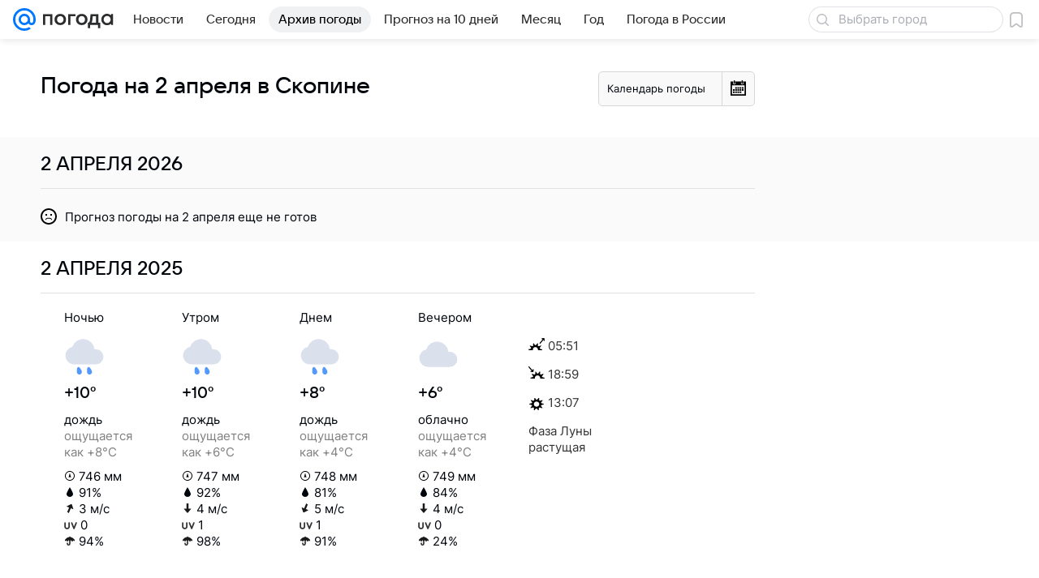

--- FILE ---
content_type: application/javascript
request_url: https://pogoda.mail.ru/-/8c827461e276d7fa977f96cdc0c14b3f/js/cmpld/react/vendor-react.js
body_size: 40257
content:
"use strict";(this.webpackChunkpogoda=this.webpackChunkpogoda||[]).push([[9967],{13394:function(e,t,n){n(55946);var r=n(77810),l=60103;if(t.Fragment=60107,"function"==typeof Symbol&&Symbol.for){var a=Symbol.for;l=a("react.element"),t.Fragment=a("react.fragment")}var o=r.__SECRET_INTERNALS_DO_NOT_USE_OR_YOU_WILL_BE_FIRED.ReactCurrentOwner,u=Object.prototype.hasOwnProperty,i={key:!0,ref:!0,__self:!0,__source:!0};function s(e,t,n){var r,a={},s=null,c=null;for(r in void 0!==n&&(s=""+n),void 0!==t.key&&(s=""+t.key),void 0!==t.ref&&(c=t.ref),t)u.call(t,r)&&!i.hasOwnProperty(r)&&(a[r]=t[r]);if(e&&e.defaultProps)for(r in t=e.defaultProps)void 0===a[r]&&(a[r]=t[r]);return{$$typeof:l,type:e,key:s,ref:c,props:a,_owner:o.current}}t.jsx=s,t.jsxs=s},22483:function(e,t,n){!function e(){if("undefined"!=typeof __REACT_DEVTOOLS_GLOBAL_HOOK__&&"function"==typeof __REACT_DEVTOOLS_GLOBAL_HOOK__.checkDCE)try{__REACT_DEVTOOLS_GLOBAL_HOOK__.checkDCE(e)}catch(e){console.error(e)}}(),e.exports=n(37045)},37045:function(e,t,n){var r,l,a,o,u,i,s=n(77810),c=n(55946),f=n(82328);function d(e){for(var t="https://reactjs.org/docs/error-decoder.html?invariant="+e,n=1;n<arguments.length;n++)t+="&args[]="+encodeURIComponent(arguments[n]);return"Minified React error #"+e+"; visit "+t+" for the full message or use the non-minified dev environment for full errors and additional helpful warnings."}if(!s)throw Error(d(227));var p=new Set,h={};function m(e,t){g(e,t),g(e+"Capture",t)}function g(e,t){for(h[e]=t,e=0;e<t.length;e++)p.add(t[e])}var v="undefined"!=typeof window&&void 0!==window.document&&void 0!==window.document.createElement,y=/^[:A-Z_a-z\u00C0-\u00D6\u00D8-\u00F6\u00F8-\u02FF\u0370-\u037D\u037F-\u1FFF\u200C-\u200D\u2070-\u218F\u2C00-\u2FEF\u3001-\uD7FF\uF900-\uFDCF\uFDF0-\uFFFD][:A-Z_a-z\u00C0-\u00D6\u00D8-\u00F6\u00F8-\u02FF\u0370-\u037D\u037F-\u1FFF\u200C-\u200D\u2070-\u218F\u2C00-\u2FEF\u3001-\uD7FF\uF900-\uFDCF\uFDF0-\uFFFD\-.0-9\u00B7\u0300-\u036F\u203F-\u2040]*$/,b=Object.prototype.hasOwnProperty,k={},w={};function S(e,t,n,r,l,a,o){this.acceptsBooleans=2===t||3===t||4===t,this.attributeName=r,this.attributeNamespace=l,this.mustUseProperty=n,this.propertyName=e,this.type=t,this.sanitizeURL=a,this.removeEmptyString=o}var E={};"children dangerouslySetInnerHTML defaultValue defaultChecked innerHTML suppressContentEditableWarning suppressHydrationWarning style".split(" ").forEach(function(e){E[e]=new S(e,0,!1,e,null,!1,!1)}),[["acceptCharset","accept-charset"],["className","class"],["htmlFor","for"],["httpEquiv","http-equiv"]].forEach(function(e){var t=e[0];E[t]=new S(t,1,!1,e[1],null,!1,!1)}),["contentEditable","draggable","spellCheck","value"].forEach(function(e){E[e]=new S(e,2,!1,e.toLowerCase(),null,!1,!1)}),["autoReverse","externalResourcesRequired","focusable","preserveAlpha"].forEach(function(e){E[e]=new S(e,2,!1,e,null,!1,!1)}),"allowFullScreen async autoFocus autoPlay controls default defer disabled disablePictureInPicture disableRemotePlayback formNoValidate hidden loop noModule noValidate open playsInline readOnly required reversed scoped seamless itemScope".split(" ").forEach(function(e){E[e]=new S(e,3,!1,e.toLowerCase(),null,!1,!1)}),["checked","multiple","muted","selected"].forEach(function(e){E[e]=new S(e,3,!0,e,null,!1,!1)}),["capture","download"].forEach(function(e){E[e]=new S(e,4,!1,e,null,!1,!1)}),["cols","rows","size","span"].forEach(function(e){E[e]=new S(e,6,!1,e,null,!1,!1)}),["rowSpan","start"].forEach(function(e){E[e]=new S(e,5,!1,e.toLowerCase(),null,!1,!1)});var x=/[\-:]([a-z])/g;function C(e){return e[1].toUpperCase()}function _(e,t,n,r){var l,a=E.hasOwnProperty(t)?E[t]:null;(null!==a?0===a.type:!r&&2<t.length&&("o"===t[0]||"O"===t[0])&&("n"===t[1]||"N"===t[1]))||(function(e,t,n,r){if(null==t||function(e,t,n,r){if(null!==n&&0===n.type)return!1;switch(typeof t){case"function":case"symbol":return!0;case"boolean":if(r)return!1;if(null!==n)return!n.acceptsBooleans;return"data-"!==(e=e.toLowerCase().slice(0,5))&&"aria-"!==e;default:return!1}}(e,t,n,r))return!0;if(r)return!1;if(null!==n)switch(n.type){case 3:return!t;case 4:return!1===t;case 5:return isNaN(t);case 6:return isNaN(t)||1>t}return!1}(t,n,a,r)&&(n=null),r||null===a?(l=t,(b.call(w,l)||!b.call(k,l)&&(y.test(l)?w[l]=!0:(k[l]=!0,!1)))&&(null===n?e.removeAttribute(t):e.setAttribute(t,""+n))):a.mustUseProperty?e[a.propertyName]=null===n?3!==a.type&&"":n:(t=a.attributeName,r=a.attributeNamespace,null===n?e.removeAttribute(t):(n=3===(a=a.type)||4===a&&!0===n?"":""+n,r?e.setAttributeNS(r,t,n):e.setAttribute(t,n))))}"accent-height alignment-baseline arabic-form baseline-shift cap-height clip-path clip-rule color-interpolation color-interpolation-filters color-profile color-rendering dominant-baseline enable-background fill-opacity fill-rule flood-color flood-opacity font-family font-size font-size-adjust font-stretch font-style font-variant font-weight glyph-name glyph-orientation-horizontal glyph-orientation-vertical horiz-adv-x horiz-origin-x image-rendering letter-spacing lighting-color marker-end marker-mid marker-start overline-position overline-thickness paint-order panose-1 pointer-events rendering-intent shape-rendering stop-color stop-opacity strikethrough-position strikethrough-thickness stroke-dasharray stroke-dashoffset stroke-linecap stroke-linejoin stroke-miterlimit stroke-opacity stroke-width text-anchor text-decoration text-rendering underline-position underline-thickness unicode-bidi unicode-range units-per-em v-alphabetic v-hanging v-ideographic v-mathematical vector-effect vert-adv-y vert-origin-x vert-origin-y word-spacing writing-mode xmlns:xlink x-height".split(" ").forEach(function(e){var t=e.replace(x,C);E[t]=new S(t,1,!1,e,null,!1,!1)}),"xlink:actuate xlink:arcrole xlink:role xlink:show xlink:title xlink:type".split(" ").forEach(function(e){var t=e.replace(x,C);E[t]=new S(t,1,!1,e,"http://www.w3.org/1999/xlink",!1,!1)}),["xml:base","xml:lang","xml:space"].forEach(function(e){var t=e.replace(x,C);E[t]=new S(t,1,!1,e,"http://www.w3.org/XML/1998/namespace",!1,!1)}),["tabIndex","crossOrigin"].forEach(function(e){E[e]=new S(e,1,!1,e.toLowerCase(),null,!1,!1)}),E.xlinkHref=new S("xlinkHref",1,!1,"xlink:href","http://www.w3.org/1999/xlink",!0,!1),["src","href","action","formAction"].forEach(function(e){E[e]=new S(e,1,!1,e.toLowerCase(),null,!0,!0)});var P=s.__SECRET_INTERNALS_DO_NOT_USE_OR_YOU_WILL_BE_FIRED,N=60103,z=60106,L=60107,T=60108,O=60114,R=60109,M=60110,D=60112,F=60113,I=60120,U=60115,A=60116,V=60121,B=60128,j=60129,$=60130,W=60131;if("function"==typeof Symbol&&Symbol.for){var H=Symbol.for;N=H("react.element"),z=H("react.portal"),L=H("react.fragment"),T=H("react.strict_mode"),O=H("react.profiler"),R=H("react.provider"),M=H("react.context"),D=H("react.forward_ref"),F=H("react.suspense"),I=H("react.suspense_list"),U=H("react.memo"),A=H("react.lazy"),V=H("react.block"),H("react.scope"),B=H("react.opaque.id"),j=H("react.debug_trace_mode"),$=H("react.offscreen"),W=H("react.legacy_hidden")}var Q="function"==typeof Symbol&&Symbol.iterator;function q(e){return null===e||"object"!=typeof e?null:"function"==typeof(e=Q&&e[Q]||e["@@iterator"])?e:null}function K(e){if(void 0===eb)try{throw Error()}catch(e){var t=e.stack.trim().match(/\n( *(at )?)/);eb=t&&t[1]||""}return"\n"+eb+e}var Y=!1;function X(e,t){if(!e||Y)return"";Y=!0;var n=Error.prepareStackTrace;Error.prepareStackTrace=void 0;try{if(t)if(t=function(){throw Error()},Object.defineProperty(t.prototype,"props",{set:function(){throw Error()}}),"object"==typeof Reflect&&Reflect.construct){try{Reflect.construct(t,[])}catch(e){var r=e}Reflect.construct(e,[],t)}else{try{t.call()}catch(e){r=e}e.call(t.prototype)}else{try{throw Error()}catch(e){r=e}e()}}catch(e){if(e&&r&&"string"==typeof e.stack){for(var l=e.stack.split("\n"),a=r.stack.split("\n"),o=l.length-1,u=a.length-1;1<=o&&0<=u&&l[o]!==a[u];)u--;for(;1<=o&&0<=u;o--,u--)if(l[o]!==a[u]){if(1!==o||1!==u)do if(o--,0>--u||l[o]!==a[u])return"\n"+l[o].replace(" at new "," at ");while(1<=o&&0<=u);break}}}finally{Y=!1,Error.prepareStackTrace=n}return(e=e?e.displayName||e.name:"")?K(e):""}function G(e){if(null==e)return null;if("function"==typeof e)return e.displayName||e.name||null;if("string"==typeof e)return e;switch(e){case L:return"Fragment";case z:return"Portal";case O:return"Profiler";case T:return"StrictMode";case F:return"Suspense";case I:return"SuspenseList"}if("object"==typeof e)switch(e.$$typeof){case M:return(e.displayName||"Context")+".Consumer";case R:return(e._context.displayName||"Context")+".Provider";case D:var t=e.render;return t=t.displayName||t.name||"",e.displayName||(""!==t?"ForwardRef("+t+")":"ForwardRef");case U:return G(e.type);case V:return G(e._render);case A:t=e._payload,e=e._init;try{return G(e(t))}catch(e){}}return null}function Z(e){switch(typeof e){case"boolean":case"number":case"object":case"string":case"undefined":return e;default:return""}}function J(e){var t=e.type;return(e=e.nodeName)&&"input"===e.toLowerCase()&&("checkbox"===t||"radio"===t)}function ee(e){e._valueTracker||(e._valueTracker=function(e){var t=J(e)?"checked":"value",n=Object.getOwnPropertyDescriptor(e.constructor.prototype,t),r=""+e[t];if(!e.hasOwnProperty(t)&&void 0!==n&&"function"==typeof n.get&&"function"==typeof n.set){var l=n.get,a=n.set;return Object.defineProperty(e,t,{configurable:!0,get:function(){return l.call(this)},set:function(e){r=""+e,a.call(this,e)}}),Object.defineProperty(e,t,{enumerable:n.enumerable}),{getValue:function(){return r},setValue:function(e){r=""+e},stopTracking:function(){e._valueTracker=null,delete e[t]}}}}(e))}function et(e){if(!e)return!1;var t=e._valueTracker;if(!t)return!0;var n=t.getValue(),r="";return e&&(r=J(e)?e.checked?"true":"false":e.value),(e=r)!==n&&(t.setValue(e),!0)}function en(e){if(void 0===(e=e||("undefined"!=typeof document?document:void 0)))return null;try{return e.activeElement||e.body}catch(t){return e.body}}function er(e,t){var n=t.checked;return c({},t,{defaultChecked:void 0,defaultValue:void 0,value:void 0,checked:null!=n?n:e._wrapperState.initialChecked})}function el(e,t){var n=null==t.defaultValue?"":t.defaultValue;e._wrapperState={initialChecked:null!=t.checked?t.checked:t.defaultChecked,initialValue:n=Z(null!=t.value?t.value:n),controlled:"checkbox"===t.type||"radio"===t.type?null!=t.checked:null!=t.value}}function ea(e,t){null!=(t=t.checked)&&_(e,"checked",t,!1)}function eo(e,t){ea(e,t);var n=Z(t.value),r=t.type;if(null!=n)"number"===r?(0===n&&""===e.value||e.value!=n)&&(e.value=""+n):e.value!==""+n&&(e.value=""+n);else if("submit"===r||"reset"===r)return void e.removeAttribute("value");t.hasOwnProperty("value")?ei(e,t.type,n):t.hasOwnProperty("defaultValue")&&ei(e,t.type,Z(t.defaultValue)),null==t.checked&&null!=t.defaultChecked&&(e.defaultChecked=!!t.defaultChecked)}function eu(e,t,n){if(t.hasOwnProperty("value")||t.hasOwnProperty("defaultValue")){var r=t.type;if(("submit"===r||"reset"===r)&&(void 0===t.value||null===t.value))return;t=""+e._wrapperState.initialValue,n||t===e.value||(e.value=t),e.defaultValue=t}""!==(n=e.name)&&(e.name=""),e.defaultChecked=!!e._wrapperState.initialChecked,""!==n&&(e.name=n)}function ei(e,t,n){("number"!==t||en(e.ownerDocument)!==e)&&(null==n?e.defaultValue=""+e._wrapperState.initialValue:e.defaultValue!==""+n&&(e.defaultValue=""+n))}function es(e,t){var n,r;return e=c({children:void 0},t),n=t.children,r="",s.Children.forEach(n,function(e){null!=e&&(r+=e)}),(t=r)&&(e.children=t),e}function ec(e,t,n,r){if(e=e.options,t){t={};for(var l=0;l<n.length;l++)t["$"+n[l]]=!0;for(n=0;n<e.length;n++)l=t.hasOwnProperty("$"+e[n].value),e[n].selected!==l&&(e[n].selected=l),l&&r&&(e[n].defaultSelected=!0)}else{for(l=0,n=""+Z(n),t=null;l<e.length;l++){if(e[l].value===n){e[l].selected=!0,r&&(e[l].defaultSelected=!0);return}null!==t||e[l].disabled||(t=e[l])}null!==t&&(t.selected=!0)}}function ef(e,t){if(null!=t.dangerouslySetInnerHTML)throw Error(d(91));return c({},t,{value:void 0,defaultValue:void 0,children:""+e._wrapperState.initialValue})}function ed(e,t){var n=t.value;if(null==n){if(n=t.children,t=t.defaultValue,null!=n){if(null!=t)throw Error(d(92));if(Array.isArray(n)){if(!(1>=n.length))throw Error(d(93));n=n[0]}t=n}null==t&&(t=""),n=t}e._wrapperState={initialValue:Z(n)}}function ep(e,t){var n=Z(t.value),r=Z(t.defaultValue);null!=n&&((n=""+n)!==e.value&&(e.value=n),null==t.defaultValue&&e.defaultValue!==n&&(e.defaultValue=n)),null!=r&&(e.defaultValue=""+r)}function eh(e){var t=e.textContent;t===e._wrapperState.initialValue&&""!==t&&null!==t&&(e.value=t)}var em="http://www.w3.org/1999/xhtml";function eg(e){switch(e){case"svg":return"http://www.w3.org/2000/svg";case"math":return"http://www.w3.org/1998/Math/MathML";default:return"http://www.w3.org/1999/xhtml"}}function ev(e,t){return null==e||"http://www.w3.org/1999/xhtml"===e?eg(t):"http://www.w3.org/2000/svg"===e&&"foreignObject"===t?"http://www.w3.org/1999/xhtml":e}var ey,eb,ek,ew=(ey=function(e,t){if("http://www.w3.org/2000/svg"!==e.namespaceURI||"innerHTML"in e)e.innerHTML=t;else{for((ek=ek||document.createElement("div")).innerHTML="<svg>"+t.valueOf().toString()+"</svg>",t=ek.firstChild;e.firstChild;)e.removeChild(e.firstChild);for(;t.firstChild;)e.appendChild(t.firstChild)}},"undefined"!=typeof MSApp&&MSApp.execUnsafeLocalFunction?function(e,t,n,r){MSApp.execUnsafeLocalFunction(function(){return ey(e,t,n,r)})}:ey);function eS(e,t){if(t){var n=e.firstChild;if(n&&n===e.lastChild&&3===n.nodeType){n.nodeValue=t;return}}e.textContent=t}var eE={animationIterationCount:!0,borderImageOutset:!0,borderImageSlice:!0,borderImageWidth:!0,boxFlex:!0,boxFlexGroup:!0,boxOrdinalGroup:!0,columnCount:!0,columns:!0,flex:!0,flexGrow:!0,flexPositive:!0,flexShrink:!0,flexNegative:!0,flexOrder:!0,gridArea:!0,gridRow:!0,gridRowEnd:!0,gridRowSpan:!0,gridRowStart:!0,gridColumn:!0,gridColumnEnd:!0,gridColumnSpan:!0,gridColumnStart:!0,fontWeight:!0,lineClamp:!0,lineHeight:!0,opacity:!0,order:!0,orphans:!0,tabSize:!0,widows:!0,zIndex:!0,zoom:!0,fillOpacity:!0,floodOpacity:!0,stopOpacity:!0,strokeDasharray:!0,strokeDashoffset:!0,strokeMiterlimit:!0,strokeOpacity:!0,strokeWidth:!0},ex=["Webkit","ms","Moz","O"];function eC(e,t,n){return null==t||"boolean"==typeof t||""===t?"":n||"number"!=typeof t||0===t||eE.hasOwnProperty(e)&&eE[e]?(""+t).trim():t+"px"}function e_(e,t){for(var n in e=e.style,t)if(t.hasOwnProperty(n)){var r=0===n.indexOf("--"),l=eC(n,t[n],r);"float"===n&&(n="cssFloat"),r?e.setProperty(n,l):e[n]=l}}Object.keys(eE).forEach(function(e){ex.forEach(function(t){eE[t=t+e.charAt(0).toUpperCase()+e.substring(1)]=eE[e]})});var eP=c({menuitem:!0},{area:!0,base:!0,br:!0,col:!0,embed:!0,hr:!0,img:!0,input:!0,keygen:!0,link:!0,meta:!0,param:!0,source:!0,track:!0,wbr:!0});function eN(e,t){if(t){if(eP[e]&&(null!=t.children||null!=t.dangerouslySetInnerHTML))throw Error(d(137,e));if(null!=t.dangerouslySetInnerHTML){if(null!=t.children)throw Error(d(60));if(!("object"==typeof t.dangerouslySetInnerHTML&&"__html"in t.dangerouslySetInnerHTML))throw Error(d(61))}if(null!=t.style&&"object"!=typeof t.style)throw Error(d(62))}}function ez(e,t){if(-1===e.indexOf("-"))return"string"==typeof t.is;switch(e){case"annotation-xml":case"color-profile":case"font-face":case"font-face-src":case"font-face-uri":case"font-face-format":case"font-face-name":case"missing-glyph":return!1;default:return!0}}function eL(e){return(e=e.target||e.srcElement||window).correspondingUseElement&&(e=e.correspondingUseElement),3===e.nodeType?e.parentNode:e}var eT=null,eO=null,eR=null;function eM(e){if(e=rb(e)){if("function"!=typeof eT)throw Error(d(280));var t=e.stateNode;t&&(t=rw(t),eT(e.stateNode,e.type,t))}}function eD(e,t){return e(t)}function eF(e,t,n,r,l){return e(t,n,r,l)}function eI(){}var eU=eD,eA=!1,eV=!1;function eB(){(null!==eO||null!==eR)&&(eI(),function(){if(eO){var e=eO,t=eR;if(eR=eO=null,eM(e),t)for(e=0;e<t.length;e++)eM(t[e])}}())}function ej(e,t){var n=e.stateNode;if(null===n)return null;var r=rw(n);if(null===r)return null;switch(n=r[t],t){case"onClick":case"onClickCapture":case"onDoubleClick":case"onDoubleClickCapture":case"onMouseDown":case"onMouseDownCapture":case"onMouseMove":case"onMouseMoveCapture":case"onMouseUp":case"onMouseUpCapture":case"onMouseEnter":(r=!r.disabled)||(r="button"!==(e=e.type)&&"input"!==e&&"select"!==e&&"textarea"!==e),e=!r;break;default:e=!1}if(e)return null;if(n&&"function"!=typeof n)throw Error(d(231,t,typeof n));return n}var e$=!1;if(v)try{var eW={};Object.defineProperty(eW,"passive",{get:function(){e$=!0}}),window.addEventListener("test",eW,eW),window.removeEventListener("test",eW,eW)}catch(e){e$=!1}function eH(e,t,n,r,l,a,o,u,i){var s=Array.prototype.slice.call(arguments,3);try{t.apply(n,s)}catch(e){this.onError(e)}}var eQ=!1,eq=null,eK=!1,eY=null,eX={onError:function(e){eQ=!0,eq=e}};function eG(e,t,n,r,l,a,o,u,i){eQ=!1,eq=null,eH.apply(eX,arguments)}function eZ(e){var t=e,n=e;if(e.alternate)for(;t.return;)t=t.return;else{e=t;do 0!=(1026&(t=e).flags)&&(n=t.return),e=t.return;while(e)}return 3===t.tag?n:null}function eJ(e){if(13===e.tag){var t=e.memoizedState;if(null===t&&null!==(e=e.alternate)&&(t=e.memoizedState),null!==t)return t.dehydrated}return null}function e0(e){if(eZ(e)!==e)throw Error(d(188))}function e1(e){if(!(e=function(e){var t=e.alternate;if(!t){if(null===(t=eZ(e)))throw Error(d(188));return t!==e?null:e}for(var n=e,r=t;;){var l=n.return;if(null===l)break;var a=l.alternate;if(null===a){if(null!==(r=l.return)){n=r;continue}break}if(l.child===a.child){for(a=l.child;a;){if(a===n)return e0(l),e;if(a===r)return e0(l),t;a=a.sibling}throw Error(d(188))}if(n.return!==r.return)n=l,r=a;else{for(var o=!1,u=l.child;u;){if(u===n){o=!0,n=l,r=a;break}if(u===r){o=!0,r=l,n=a;break}u=u.sibling}if(!o){for(u=a.child;u;){if(u===n){o=!0,n=a,r=l;break}if(u===r){o=!0,r=a,n=l;break}u=u.sibling}if(!o)throw Error(d(189))}}if(n.alternate!==r)throw Error(d(190))}if(3!==n.tag)throw Error(d(188));return n.stateNode.current===n?e:t}(e)))return null;for(var t=e;;){if(5===t.tag||6===t.tag)return t;if(t.child)t.child.return=t,t=t.child;else{if(t===e)break;for(;!t.sibling;){if(!t.return||t.return===e)return null;t=t.return}t.sibling.return=t.return,t=t.sibling}}return null}function e2(e,t){for(var n=e.alternate;null!==t;){if(t===e||t===n)return!0;t=t.return}return!1}var e3,e4,e6,e9,e5=!1,e8=[],e7=null,te=null,tt=null,tn=new Map,tr=new Map,tl=[],ta="mousedown mouseup touchcancel touchend touchstart auxclick dblclick pointercancel pointerdown pointerup dragend dragstart drop compositionend compositionstart keydown keypress keyup input textInput copy cut paste click change contextmenu reset submit".split(" ");function to(e,t,n,r,l){return{blockedOn:e,domEventName:t,eventSystemFlags:16|n,nativeEvent:l,targetContainers:[r]}}function tu(e,t){switch(e){case"focusin":case"focusout":e7=null;break;case"dragenter":case"dragleave":te=null;break;case"mouseover":case"mouseout":tt=null;break;case"pointerover":case"pointerout":tn.delete(t.pointerId);break;case"gotpointercapture":case"lostpointercapture":tr.delete(t.pointerId)}}function ti(e,t,n,r,l,a){return null===e||e.nativeEvent!==a?(e=to(t,n,r,l,a),null!==t&&null!==(t=rb(t))&&e4(t)):(e.eventSystemFlags|=r,t=e.targetContainers,null!==l&&-1===t.indexOf(l)&&t.push(l)),e}function ts(e){if(null!==e.blockedOn)return!1;for(var t=e.targetContainers;0<t.length;){var n=tj(e.domEventName,e.eventSystemFlags,t[0],e.nativeEvent);if(null!==n)return null!==(t=rb(n))&&e4(t),e.blockedOn=n,!1;t.shift()}return!0}function tc(e,t,n){ts(e)&&n.delete(t)}function tf(){for(e5=!1;0<e8.length;){var e=e8[0];if(null!==e.blockedOn){null!==(e=rb(e.blockedOn))&&e3(e);break}for(var t=e.targetContainers;0<t.length;){var n=tj(e.domEventName,e.eventSystemFlags,t[0],e.nativeEvent);if(null!==n){e.blockedOn=n;break}t.shift()}null===e.blockedOn&&e8.shift()}null!==e7&&ts(e7)&&(e7=null),null!==te&&ts(te)&&(te=null),null!==tt&&ts(tt)&&(tt=null),tn.forEach(tc),tr.forEach(tc)}function td(e,t){e.blockedOn===t&&(e.blockedOn=null,e5||(e5=!0,f.unstable_scheduleCallback(f.unstable_NormalPriority,tf)))}function tp(e){function t(t){return td(t,e)}if(0<e8.length){td(e8[0],e);for(var n=1;n<e8.length;n++){var r=e8[n];r.blockedOn===e&&(r.blockedOn=null)}}for(null!==e7&&td(e7,e),null!==te&&td(te,e),null!==tt&&td(tt,e),tn.forEach(t),tr.forEach(t),n=0;n<tl.length;n++)(r=tl[n]).blockedOn===e&&(r.blockedOn=null);for(;0<tl.length&&null===(n=tl[0]).blockedOn;)(function(e){var t=ry(e.target);if(null!==t){var n=eZ(t);if(null!==n){if(13===(t=n.tag)){if(null!==(t=eJ(n))){e.blockedOn=t,e9(e.lanePriority,function(){f.unstable_runWithPriority(e.priority,function(){e6(n)})});return}}else if(3===t&&n.stateNode.hydrate){e.blockedOn=3===n.tag?n.stateNode.containerInfo:null;return}}}e.blockedOn=null})(n),null===n.blockedOn&&tl.shift()}function th(e,t){var n={};return n[e.toLowerCase()]=t.toLowerCase(),n["Webkit"+e]="webkit"+t,n["Moz"+e]="moz"+t,n}var tm={animationend:th("Animation","AnimationEnd"),animationiteration:th("Animation","AnimationIteration"),animationstart:th("Animation","AnimationStart"),transitionend:th("Transition","TransitionEnd")},tg={},tv={};function ty(e){if(tg[e])return tg[e];if(!tm[e])return e;var t,n=tm[e];for(t in n)if(n.hasOwnProperty(t)&&t in tv)return tg[e]=n[t];return e}v&&(tv=document.createElement("div").style,"AnimationEvent"in window||(delete tm.animationend.animation,delete tm.animationiteration.animation,delete tm.animationstart.animation),"TransitionEvent"in window||delete tm.transitionend.transition);var tb=ty("animationend"),tk=ty("animationiteration"),tw=ty("animationstart"),tS=ty("transitionend"),tE=new Map,tx=new Map;function tC(e,t){for(var n=0;n<e.length;n+=2){var r=e[n],l=e[n+1];l="on"+(l[0].toUpperCase()+l.slice(1)),tx.set(r,t),tE.set(r,l),m(l,[r])}}(0,f.unstable_now)();var t_=8;function tP(e){if(0!=(1&e))return t_=15,1;if(0!=(2&e))return t_=14,2;if(0!=(4&e))return t_=13,4;var t=24&e;return 0!==t?(t_=12,t):0!=(32&e)?(t_=11,32):0!=(t=192&e)?(t_=10,t):0!=(256&e)?(t_=9,256):0!=(t=3584&e)?(t_=8,t):0!=(4096&e)?(t_=7,4096):0!=(t=4186112&e)?(t_=6,t):0!=(t=0x3c00000&e)?(t_=5,t):0x4000000&e?(t_=4,0x4000000):0!=(0x8000000&e)?(t_=3,0x8000000):0!=(t=0x30000000&e)?(t_=2,t):0!=(0x40000000&e)?(t_=1,0x40000000):(t_=8,e)}function tN(e,t){var n=e.pendingLanes;if(0===n)return t_=0;var r=0,l=0,a=e.expiredLanes,o=e.suspendedLanes,u=e.pingedLanes;if(0!==a)r=a,l=t_=15;else if(0!=(a=0x7ffffff&n)){var i=a&~o;0!==i?(r=tP(i),l=t_):0!=(u&=a)&&(r=tP(u),l=t_)}else 0!=(a=n&~o)?(r=tP(a),l=t_):0!==u&&(r=tP(u),l=t_);if(0===r)return 0;if(r=n&((0>(r=31-tR(r))?0:1<<r)<<1)-1,0!==t&&t!==r&&0==(t&o)){if(tP(t),l<=t_)return t;t_=l}if(0!==(t=e.entangledLanes))for(e=e.entanglements,t&=r;0<t;)l=1<<(n=31-tR(t)),r|=e[n],t&=~l;return r}function tz(e){return 0!=(e=-0x40000001&e.pendingLanes)?e:0x40000000&e?0x40000000:0}function tL(e,t){var n,r,l,a,o;switch(e){case 15:return 1;case 14:return 2;case 12:return 0==(e=(n=24&~t)&-n)?tL(10,t):e;case 10:return 0==(e=(r=192&~t)&-r)?tL(8,t):e;case 8:return 0==(e=(l=3584&~t)&-l)&&0==(e=(a=4186112&~t)&-a)&&(e=512),e;case 2:return 0==(t=(o=0x30000000&~t)&-o)&&(t=0x10000000),t}throw Error(d(358,e))}function tT(e){for(var t=[],n=0;31>n;n++)t.push(e);return t}function tO(e,t,n){e.pendingLanes|=t;var r=t-1;e.suspendedLanes&=r,e.pingedLanes&=r,(e=e.eventTimes)[t=31-tR(t)]=n}var tR=Math.clz32?Math.clz32:function(e){return 0===e?32:31-(tM(e)/tD|0)|0},tM=Math.log,tD=Math.LN2,tF=f.unstable_UserBlockingPriority,tI=f.unstable_runWithPriority,tU=!0;function tA(e,t,n,r){eA||eI();var l=eA;eA=!0;try{eF(tB,e,t,n,r)}finally{(eA=l)||eB()}}function tV(e,t,n,r){tI(tF,tB.bind(null,e,t,n,r))}function tB(e,t,n,r){if(tU){var l;if((l=0==(4&t))&&0<e8.length&&-1<ta.indexOf(e))e=to(null,e,t,n,r),e8.push(e);else{var a=tj(e,t,n,r);if(null===a)l&&tu(e,r);else{if(l){if(-1<ta.indexOf(e)){e=to(a,e,t,n,r),e8.push(e);return}if(function(e,t,n,r,l){switch(t){case"focusin":return e7=ti(e7,e,t,n,r,l),!0;case"dragenter":return te=ti(te,e,t,n,r,l),!0;case"mouseover":return tt=ti(tt,e,t,n,r,l),!0;case"pointerover":var a=l.pointerId;return tn.set(a,ti(tn.get(a)||null,e,t,n,r,l)),!0;case"gotpointercapture":return a=l.pointerId,tr.set(a,ti(tr.get(a)||null,e,t,n,r,l)),!0}return!1}(a,e,t,n,r))return;tu(e,r)}n5(e,t,r,null,n)}}}}function tj(e,t,n,r){var l=eL(r);if(null!==(l=ry(l))){var a=eZ(l);if(null===a)l=null;else{var o=a.tag;if(13===o){if(null!==(l=eJ(a)))return l;l=null}else if(3===o){if(a.stateNode.hydrate)return 3===a.tag?a.stateNode.containerInfo:null;l=null}else a!==l&&(l=null)}}return n5(e,t,r,l,n),null}var t$=null,tW=null,tH=null;function tQ(){if(tH)return tH;var e,t,n=tW,r=n.length,l="value"in t$?t$.value:t$.textContent,a=l.length;for(e=0;e<r&&n[e]===l[e];e++);var o=r-e;for(t=1;t<=o&&n[r-t]===l[a-t];t++);return tH=l.slice(e,1<t?1-t:void 0)}function tq(e){var t=e.keyCode;return"charCode"in e?0===(e=e.charCode)&&13===t&&(e=13):e=t,10===e&&(e=13),32<=e||13===e?e:0}function tK(){return!0}function tY(){return!1}function tX(e){function t(t,n,r,l,a){for(var o in this._reactName=t,this._targetInst=r,this.type=n,this.nativeEvent=l,this.target=a,this.currentTarget=null,e)e.hasOwnProperty(o)&&(t=e[o],this[o]=t?t(l):l[o]);return this.isDefaultPrevented=(null!=l.defaultPrevented?l.defaultPrevented:!1===l.returnValue)?tK:tY,this.isPropagationStopped=tY,this}return c(t.prototype,{preventDefault:function(){this.defaultPrevented=!0;var e=this.nativeEvent;e&&(e.preventDefault?e.preventDefault():"unknown"!=typeof e.returnValue&&(e.returnValue=!1),this.isDefaultPrevented=tK)},stopPropagation:function(){var e=this.nativeEvent;e&&(e.stopPropagation?e.stopPropagation():"unknown"!=typeof e.cancelBubble&&(e.cancelBubble=!0),this.isPropagationStopped=tK)},persist:function(){},isPersistent:tK}),t}var tG,tZ,tJ,t0={eventPhase:0,bubbles:0,cancelable:0,timeStamp:function(e){return e.timeStamp||Date.now()},defaultPrevented:0,isTrusted:0},t1=tX(t0),t2=c({},t0,{view:0,detail:0}),t3=tX(t2),t4=c({},t2,{screenX:0,screenY:0,clientX:0,clientY:0,pageX:0,pageY:0,ctrlKey:0,shiftKey:0,altKey:0,metaKey:0,getModifierState:na,button:0,buttons:0,relatedTarget:function(e){return void 0===e.relatedTarget?e.fromElement===e.srcElement?e.toElement:e.fromElement:e.relatedTarget},movementX:function(e){return"movementX"in e?e.movementX:(e!==tJ&&(tJ&&"mousemove"===e.type?(tG=e.screenX-tJ.screenX,tZ=e.screenY-tJ.screenY):tZ=tG=0,tJ=e),tG)},movementY:function(e){return"movementY"in e?e.movementY:tZ}}),t6=tX(t4),t9=tX(c({},t4,{dataTransfer:0})),t5=tX(c({},t2,{relatedTarget:0})),t8=tX(c({},t0,{animationName:0,elapsedTime:0,pseudoElement:0})),t7=tX(c({},t0,{clipboardData:function(e){return"clipboardData"in e?e.clipboardData:window.clipboardData}})),ne=tX(c({},t0,{data:0})),nt={Esc:"Escape",Spacebar:" ",Left:"ArrowLeft",Up:"ArrowUp",Right:"ArrowRight",Down:"ArrowDown",Del:"Delete",Win:"OS",Menu:"ContextMenu",Apps:"ContextMenu",Scroll:"ScrollLock",MozPrintableKey:"Unidentified"},nn={8:"Backspace",9:"Tab",12:"Clear",13:"Enter",16:"Shift",17:"Control",18:"Alt",19:"Pause",20:"CapsLock",27:"Escape",32:" ",33:"PageUp",34:"PageDown",35:"End",36:"Home",37:"ArrowLeft",38:"ArrowUp",39:"ArrowRight",40:"ArrowDown",45:"Insert",46:"Delete",112:"F1",113:"F2",114:"F3",115:"F4",116:"F5",117:"F6",118:"F7",119:"F8",120:"F9",121:"F10",122:"F11",123:"F12",144:"NumLock",145:"ScrollLock",224:"Meta"},nr={Alt:"altKey",Control:"ctrlKey",Meta:"metaKey",Shift:"shiftKey"};function nl(e){var t=this.nativeEvent;return t.getModifierState?t.getModifierState(e):!!(e=nr[e])&&!!t[e]}function na(){return nl}var no=tX(c({},t2,{key:function(e){if(e.key){var t=nt[e.key]||e.key;if("Unidentified"!==t)return t}return"keypress"===e.type?13===(e=tq(e))?"Enter":String.fromCharCode(e):"keydown"===e.type||"keyup"===e.type?nn[e.keyCode]||"Unidentified":""},code:0,location:0,ctrlKey:0,shiftKey:0,altKey:0,metaKey:0,repeat:0,locale:0,getModifierState:na,charCode:function(e){return"keypress"===e.type?tq(e):0},keyCode:function(e){return"keydown"===e.type||"keyup"===e.type?e.keyCode:0},which:function(e){return"keypress"===e.type?tq(e):"keydown"===e.type||"keyup"===e.type?e.keyCode:0}})),nu=tX(c({},t4,{pointerId:0,width:0,height:0,pressure:0,tangentialPressure:0,tiltX:0,tiltY:0,twist:0,pointerType:0,isPrimary:0})),ni=tX(c({},t2,{touches:0,targetTouches:0,changedTouches:0,altKey:0,metaKey:0,ctrlKey:0,shiftKey:0,getModifierState:na})),ns=tX(c({},t0,{propertyName:0,elapsedTime:0,pseudoElement:0})),nc=tX(c({},t4,{deltaX:function(e){return"deltaX"in e?e.deltaX:"wheelDeltaX"in e?-e.wheelDeltaX:0},deltaY:function(e){return"deltaY"in e?e.deltaY:"wheelDeltaY"in e?-e.wheelDeltaY:"wheelDelta"in e?-e.wheelDelta:0},deltaZ:0,deltaMode:0})),nf=[9,13,27,32],nd=v&&"CompositionEvent"in window,np=null;v&&"documentMode"in document&&(np=document.documentMode);var nh=v&&"TextEvent"in window&&!np,nm=v&&(!nd||np&&8<np&&11>=np),ng=!1;function nv(e,t){switch(e){case"keyup":return -1!==nf.indexOf(t.keyCode);case"keydown":return 229!==t.keyCode;case"keypress":case"mousedown":case"focusout":return!0;default:return!1}}function ny(e){return"object"==typeof(e=e.detail)&&"data"in e?e.data:null}var nb=!1,nk={color:!0,date:!0,datetime:!0,"datetime-local":!0,email:!0,month:!0,number:!0,password:!0,range:!0,search:!0,tel:!0,text:!0,time:!0,url:!0,week:!0};function nw(e){var t=e&&e.nodeName&&e.nodeName.toLowerCase();return"input"===t?!!nk[e.type]:"textarea"===t}function nS(e,t,n,r){var l;l=r,eO?eR?eR.push(l):eR=[l]:eO=l,0<(t=n7(t,"onChange")).length&&(n=new t1("onChange","change",null,n,r),e.push({event:n,listeners:t}))}var nE=null,nx=null;function nC(e){n1(e,0)}function n_(e){if(et(rk(e)))return e}function nP(e,t){if("change"===e)return t}var nN=!1;if(v){if(v){var nz="oninput"in document;if(!nz){var nL=document.createElement("div");nL.setAttribute("oninput","return;"),nz="function"==typeof nL.oninput}r=nz}else r=!1;nN=r&&(!document.documentMode||9<document.documentMode)}function nT(){nE&&(nE.detachEvent("onpropertychange",nO),nx=nE=null)}function nO(e){if("value"===e.propertyName&&n_(nx)){var t=[];if(nS(t,nx,e,eL(e)),e=nC,eA)e(t);else{eA=!0;try{eD(e,t)}finally{eA=!1,eB()}}}}function nR(e,t,n){"focusin"===e?(nT(),nE=t,nx=n,nE.attachEvent("onpropertychange",nO)):"focusout"===e&&nT()}function nM(e){if("selectionchange"===e||"keyup"===e||"keydown"===e)return n_(nx)}function nD(e,t){if("click"===e)return n_(t)}function nF(e,t){if("input"===e||"change"===e)return n_(t)}var nI="function"==typeof Object.is?Object.is:function(e,t){return e===t&&(0!==e||1/e==1/t)||e!=e&&t!=t},nU=Object.prototype.hasOwnProperty;function nA(e,t){if(nI(e,t))return!0;if("object"!=typeof e||null===e||"object"!=typeof t||null===t)return!1;var n=Object.keys(e),r=Object.keys(t);if(n.length!==r.length)return!1;for(r=0;r<n.length;r++)if(!nU.call(t,n[r])||!nI(e[n[r]],t[n[r]]))return!1;return!0}function nV(e){for(;e&&e.firstChild;)e=e.firstChild;return e}function nB(e,t){var n,r=nV(e);for(e=0;r;){if(3===r.nodeType){if(n=e+r.textContent.length,e<=t&&n>=t)return{node:r,offset:t-e};e=n}e:{for(;r;){if(r.nextSibling){r=r.nextSibling;break e}r=r.parentNode}r=void 0}r=nV(r)}}function nj(){for(var e=window,t=en();t instanceof e.HTMLIFrameElement;){try{var n="string"==typeof t.contentWindow.location.href}catch(e){n=!1}if(n)e=t.contentWindow;else break;t=en(e.document)}return t}function n$(e){var t=e&&e.nodeName&&e.nodeName.toLowerCase();return t&&("input"===t&&("text"===e.type||"search"===e.type||"tel"===e.type||"url"===e.type||"password"===e.type)||"textarea"===t||"true"===e.contentEditable)}var nW=v&&"documentMode"in document&&11>=document.documentMode,nH=null,nQ=null,nq=null,nK=!1;function nY(e,t,n){var r=n.window===n?n.document:9===n.nodeType?n:n.ownerDocument;nK||null==nH||nH!==en(r)||(r="selectionStart"in(r=nH)&&n$(r)?{start:r.selectionStart,end:r.selectionEnd}:{anchorNode:(r=(r.ownerDocument&&r.ownerDocument.defaultView||window).getSelection()).anchorNode,anchorOffset:r.anchorOffset,focusNode:r.focusNode,focusOffset:r.focusOffset},nq&&nA(nq,r)||(nq=r,0<(r=n7(nQ,"onSelect")).length&&(t=new t1("onSelect","select",null,t,n),e.push({event:t,listeners:r}),t.target=nH)))}tC("cancel cancel click click close close contextmenu contextMenu copy copy cut cut auxclick auxClick dblclick doubleClick dragend dragEnd dragstart dragStart drop drop focusin focus focusout blur input input invalid invalid keydown keyDown keypress keyPress keyup keyUp mousedown mouseDown mouseup mouseUp paste paste pause pause play play pointercancel pointerCancel pointerdown pointerDown pointerup pointerUp ratechange rateChange reset reset seeked seeked submit submit touchcancel touchCancel touchend touchEnd touchstart touchStart volumechange volumeChange".split(" "),0),tC("drag drag dragenter dragEnter dragexit dragExit dragleave dragLeave dragover dragOver mousemove mouseMove mouseout mouseOut mouseover mouseOver pointermove pointerMove pointerout pointerOut pointerover pointerOver scroll scroll toggle toggle touchmove touchMove wheel wheel".split(" "),1),tC(["abort","abort",tb,"animationEnd",tk,"animationIteration",tw,"animationStart","canplay","canPlay","canplaythrough","canPlayThrough","durationchange","durationChange","emptied","emptied","encrypted","encrypted","ended","ended","error","error","gotpointercapture","gotPointerCapture","load","load","loadeddata","loadedData","loadedmetadata","loadedMetadata","loadstart","loadStart","lostpointercapture","lostPointerCapture","playing","playing","progress","progress","seeking","seeking","stalled","stalled","suspend","suspend","timeupdate","timeUpdate",tS,"transitionEnd","waiting","waiting"],2);for(var nX="change selectionchange textInput compositionstart compositionend compositionupdate".split(" "),nG=0;nG<nX.length;nG++)tx.set(nX[nG],0);g("onMouseEnter",["mouseout","mouseover"]),g("onMouseLeave",["mouseout","mouseover"]),g("onPointerEnter",["pointerout","pointerover"]),g("onPointerLeave",["pointerout","pointerover"]),m("onChange","change click focusin focusout input keydown keyup selectionchange".split(" ")),m("onSelect","focusout contextmenu dragend focusin keydown keyup mousedown mouseup selectionchange".split(" ")),m("onBeforeInput",["compositionend","keypress","textInput","paste"]),m("onCompositionEnd","compositionend focusout keydown keypress keyup mousedown".split(" ")),m("onCompositionStart","compositionstart focusout keydown keypress keyup mousedown".split(" ")),m("onCompositionUpdate","compositionupdate focusout keydown keypress keyup mousedown".split(" "));var nZ="abort canplay canplaythrough durationchange emptied encrypted ended error loadeddata loadedmetadata loadstart pause play playing progress ratechange seeked seeking stalled suspend timeupdate volumechange waiting".split(" "),nJ=new Set("cancel close invalid load scroll toggle".split(" ").concat(nZ));function n0(e,t,n){var r=e.type||"unknown-event";e.currentTarget=n,function(e,t,n,r,l,a,o,u,i){if(eG.apply(this,arguments),eQ){if(eQ){var s=eq;eQ=!1,eq=null}else throw Error(d(198));eK||(eK=!0,eY=s)}}(r,t,void 0,e),e.currentTarget=null}function n1(e,t){t=0!=(4&t);for(var n=0;n<e.length;n++){var r=e[n],l=r.event;r=r.listeners;e:{var a=void 0;if(t)for(var o=r.length-1;0<=o;o--){var u=r[o],i=u.instance,s=u.currentTarget;if(u=u.listener,i!==a&&l.isPropagationStopped())break e;n0(l,u,s),a=i}else for(o=0;o<r.length;o++){if(i=(u=r[o]).instance,s=u.currentTarget,u=u.listener,i!==a&&l.isPropagationStopped())break e;n0(l,u,s),a=i}}}if(eK)throw e=eY,eK=!1,eY=null,e}function n2(e,t){var n=rS(t),r=e+"__bubble";n.has(r)||(n9(t,e,2,!1),n.add(r))}var n3="_reactListening"+Math.random().toString(36).slice(2);function n4(e){e[n3]||(e[n3]=!0,p.forEach(function(t){nJ.has(t)||n6(t,!1,e,null),n6(t,!0,e,null)}))}function n6(e,t,n,r){var l=4<arguments.length&&void 0!==arguments[4]?arguments[4]:0,a=n;if("selectionchange"===e&&9!==n.nodeType&&(a=n.ownerDocument),null!==r&&!t&&nJ.has(e)){if("scroll"!==e)return;l|=2,a=r}var o=rS(a),u=e+"__"+(t?"capture":"bubble");o.has(u)||(t&&(l|=4),n9(a,e,l,t),o.add(u))}function n9(e,t,n,r){var l=tx.get(t);switch(void 0===l?2:l){case 0:l=tA;break;case 1:l=tV;break;default:l=tB}n=l.bind(null,t,n,e),l=void 0,e$&&("touchstart"===t||"touchmove"===t||"wheel"===t)&&(l=!0),r?void 0!==l?e.addEventListener(t,n,{capture:!0,passive:l}):e.addEventListener(t,n,!0):void 0!==l?e.addEventListener(t,n,{passive:l}):e.addEventListener(t,n,!1)}function n5(e,t,n,r,l){var a=r;if(0==(1&t)&&0==(2&t)&&null!==r)e:for(;;){if(null===r)return;var o=r.tag;if(3===o||4===o){var u=r.stateNode.containerInfo;if(u===l||8===u.nodeType&&u.parentNode===l)break;if(4===o)for(o=r.return;null!==o;){var i=o.tag;if((3===i||4===i)&&((i=o.stateNode.containerInfo)===l||8===i.nodeType&&i.parentNode===l))return;o=o.return}for(;null!==u;){if(null===(o=ry(u)))return;if(5===(i=o.tag)||6===i){r=a=o;continue e}u=u.parentNode}}r=r.return}!function(e,t,n){if(eV)return e(void 0,void 0);eV=!0;try{return eU(e,void 0,void 0)}finally{eV=!1,eB()}}(function(){var r=a,l=eL(n),o=[];e:{var u=tE.get(e);if(void 0!==u){var i=t1,s=e;switch(e){case"keypress":if(0===tq(n))break e;case"keydown":case"keyup":i=no;break;case"focusin":s="focus",i=t5;break;case"focusout":s="blur",i=t5;break;case"beforeblur":case"afterblur":i=t5;break;case"click":if(2===n.button)break e;case"auxclick":case"dblclick":case"mousedown":case"mousemove":case"mouseup":case"mouseout":case"mouseover":case"contextmenu":i=t6;break;case"drag":case"dragend":case"dragenter":case"dragexit":case"dragleave":case"dragover":case"dragstart":case"drop":i=t9;break;case"touchcancel":case"touchend":case"touchmove":case"touchstart":i=ni;break;case tb:case tk:case tw:i=t8;break;case tS:i=ns;break;case"scroll":i=t3;break;case"wheel":i=nc;break;case"copy":case"cut":case"paste":i=t7;break;case"gotpointercapture":case"lostpointercapture":case"pointercancel":case"pointerdown":case"pointermove":case"pointerout":case"pointerover":case"pointerup":i=nu}var c=0!=(4&t),f=!c&&"scroll"===e,d=c?null!==u?u+"Capture":null:u;c=[];for(var p,h=r;null!==h;){var m=(p=h).stateNode;if(5===p.tag&&null!==m&&(p=m,null!==d&&null!=(m=ej(h,d))&&c.push(n8(h,m,p))),f)break;h=h.return}0<c.length&&(u=new i(u,s,null,n,l),o.push({event:u,listeners:c}))}}if(0==(7&t)){if((u="mouseover"===e||"pointerover"===e,i="mouseout"===e||"pointerout"===e,!(u&&0==(16&t)&&(s=n.relatedTarget||n.fromElement)&&(ry(s)||s[rg])))&&(i||u)&&(u=l.window===l?l:(u=l.ownerDocument)?u.defaultView||u.parentWindow:window,i?(s=n.relatedTarget||n.toElement,i=r,null!==(s=s?ry(s):null)&&(f=eZ(s),s!==f||5!==s.tag&&6!==s.tag)&&(s=null)):(i=null,s=r),i!==s)){if(c=t6,m="onMouseLeave",d="onMouseEnter",h="mouse",("pointerout"===e||"pointerover"===e)&&(c=nu,m="onPointerLeave",d="onPointerEnter",h="pointer"),f=null==i?u:rk(i),p=null==s?u:rk(s),(u=new c(m,h+"leave",i,n,l)).target=f,u.relatedTarget=p,m=null,ry(l)===r&&((c=new c(d,h+"enter",s,n,l)).target=p,c.relatedTarget=f,m=c),f=m,i&&s)t:{for(c=i,d=s,h=0,p=c;p;p=re(p))h++;for(p=0,m=d;m;m=re(m))p++;for(;0<h-p;)c=re(c),h--;for(;0<p-h;)d=re(d),p--;for(;h--;){if(c===d||null!==d&&c===d.alternate)break t;c=re(c),d=re(d)}c=null}else c=null;null!==i&&rt(o,u,i,c,!1),null!==s&&null!==f&&rt(o,f,s,c,!0)}e:{if("select"===(i=(u=r?rk(r):window).nodeName&&u.nodeName.toLowerCase())||"input"===i&&"file"===u.type)var g,v=nP;else if(nw(u))if(nN)v=nF;else{v=nM;var y=nR}else(i=u.nodeName)&&"input"===i.toLowerCase()&&("checkbox"===u.type||"radio"===u.type)&&(v=nD);if(v&&(v=v(e,r))){nS(o,v,n,l);break e}y&&y(e,u,r),"focusout"===e&&(y=u._wrapperState)&&y.controlled&&"number"===u.type&&ei(u,"number",u.value)}switch(y=r?rk(r):window,e){case"focusin":(nw(y)||"true"===y.contentEditable)&&(nH=y,nQ=r,nq=null);break;case"focusout":nq=nQ=nH=null;break;case"mousedown":nK=!0;break;case"contextmenu":case"mouseup":case"dragend":nK=!1,nY(o,n,l);break;case"selectionchange":if(nW)break;case"keydown":case"keyup":nY(o,n,l)}if(nd)t:{switch(e){case"compositionstart":var b="onCompositionStart";break t;case"compositionend":b="onCompositionEnd";break t;case"compositionupdate":b="onCompositionUpdate";break t}b=void 0}else nb?nv(e,n)&&(b="onCompositionEnd"):"keydown"===e&&229===n.keyCode&&(b="onCompositionStart");b&&(nm&&"ko"!==n.locale&&(nb||"onCompositionStart"!==b?"onCompositionEnd"===b&&nb&&(g=tQ()):(tW="value"in(t$=l)?t$.value:t$.textContent,nb=!0)),0<(y=n7(r,b)).length&&(b=new ne(b,e,null,n,l),o.push({event:b,listeners:y}),g?b.data=g:null!==(g=ny(n))&&(b.data=g))),(g=nh?function(e,t){switch(e){case"compositionend":return ny(t);case"keypress":if(32!==t.which)return null;return ng=!0," ";case"textInput":return" "===(e=t.data)&&ng?null:e;default:return null}}(e,n):function(e,t){if(nb)return"compositionend"===e||!nd&&nv(e,t)?(e=tQ(),tH=tW=t$=null,nb=!1,e):null;switch(e){case"paste":default:return null;case"keypress":if(!(t.ctrlKey||t.altKey||t.metaKey)||t.ctrlKey&&t.altKey){if(t.char&&1<t.char.length)return t.char;if(t.which)return String.fromCharCode(t.which)}return null;case"compositionend":return nm&&"ko"!==t.locale?null:t.data}}(e,n))&&0<(r=n7(r,"onBeforeInput")).length&&(l=new ne("onBeforeInput","beforeinput",null,n,l),o.push({event:l,listeners:r}),l.data=g)}n1(o,t)})}function n8(e,t,n){return{instance:e,listener:t,currentTarget:n}}function n7(e,t){for(var n=t+"Capture",r=[];null!==e;){var l=e,a=l.stateNode;5===l.tag&&null!==a&&(l=a,null!=(a=ej(e,n))&&r.unshift(n8(e,a,l)),null!=(a=ej(e,t))&&r.push(n8(e,a,l))),e=e.return}return r}function re(e){if(null===e)return null;do e=e.return;while(e&&5!==e.tag);return e||null}function rt(e,t,n,r,l){for(var a=t._reactName,o=[];null!==n&&n!==r;){var u=n,i=u.alternate,s=u.stateNode;if(null!==i&&i===r)break;5===u.tag&&null!==s&&(u=s,l?null!=(i=ej(n,a))&&o.unshift(n8(n,i,u)):l||null!=(i=ej(n,a))&&o.push(n8(n,i,u))),n=n.return}0!==o.length&&e.push({event:t,listeners:o})}function rn(){}var rr=null,rl=null;function ra(e,t){switch(e){case"button":case"input":case"select":case"textarea":return!!t.autoFocus}return!1}function ro(e,t){return"textarea"===e||"option"===e||"noscript"===e||"string"==typeof t.children||"number"==typeof t.children||"object"==typeof t.dangerouslySetInnerHTML&&null!==t.dangerouslySetInnerHTML&&null!=t.dangerouslySetInnerHTML.__html}var ru="function"==typeof setTimeout?setTimeout:void 0,ri="function"==typeof clearTimeout?clearTimeout:void 0;function rs(e){1===e.nodeType?e.textContent="":9===e.nodeType&&null!=(e=e.body)&&(e.textContent="")}function rc(e){for(;null!=e;e=e.nextSibling){var t=e.nodeType;if(1===t||3===t)break}return e}function rf(e){e=e.previousSibling;for(var t=0;e;){if(8===e.nodeType){var n=e.data;if("$"===n||"$!"===n||"$?"===n){if(0===t)return e;t--}else"/$"===n&&t++}e=e.previousSibling}return null}var rd=0,rp=Math.random().toString(36).slice(2),rh="__reactFiber$"+rp,rm="__reactProps$"+rp,rg="__reactContainer$"+rp,rv="__reactEvents$"+rp;function ry(e){var t=e[rh];if(t)return t;for(var n=e.parentNode;n;){if(t=n[rg]||n[rh]){if(n=t.alternate,null!==t.child||null!==n&&null!==n.child)for(e=rf(e);null!==e;){if(n=e[rh])return n;e=rf(e)}return t}n=(e=n).parentNode}return null}function rb(e){return(e=e[rh]||e[rg])&&(5===e.tag||6===e.tag||13===e.tag||3===e.tag)?e:null}function rk(e){if(5===e.tag||6===e.tag)return e.stateNode;throw Error(d(33))}function rw(e){return e[rm]||null}function rS(e){var t=e[rv];return void 0===t&&(t=e[rv]=new Set),t}var rE=[],rx=-1;function rC(e){return{current:e}}function r_(e){0>rx||(e.current=rE[rx],rE[rx]=null,rx--)}function rP(e,t){rE[++rx]=e.current,e.current=t}var rN={},rz=rC(rN),rL=rC(!1),rT=rN;function rO(e,t){var n=e.type.contextTypes;if(!n)return rN;var r=e.stateNode;if(r&&r.__reactInternalMemoizedUnmaskedChildContext===t)return r.__reactInternalMemoizedMaskedChildContext;var l,a={};for(l in n)a[l]=t[l];return r&&((e=e.stateNode).__reactInternalMemoizedUnmaskedChildContext=t,e.__reactInternalMemoizedMaskedChildContext=a),a}function rR(e){return null!=(e=e.childContextTypes)}function rM(){r_(rL),r_(rz)}function rD(e,t,n){if(rz.current!==rN)throw Error(d(168));rP(rz,t),rP(rL,n)}function rF(e,t,n){var r=e.stateNode;if(e=t.childContextTypes,"function"!=typeof r.getChildContext)return n;for(var l in r=r.getChildContext())if(!(l in e))throw Error(d(108,G(t)||"Unknown",l));return c({},n,r)}function rI(e){return e=(e=e.stateNode)&&e.__reactInternalMemoizedMergedChildContext||rN,rT=rz.current,rP(rz,e),rP(rL,rL.current),!0}function rU(e,t,n){var r=e.stateNode;if(!r)throw Error(d(169));n?(r.__reactInternalMemoizedMergedChildContext=e=rF(e,t,rT),r_(rL),r_(rz),rP(rz,e)):r_(rL),rP(rL,n)}var rA=null,rV=null,rB=f.unstable_runWithPriority,rj=f.unstable_scheduleCallback,r$=f.unstable_cancelCallback,rW=f.unstable_shouldYield,rH=f.unstable_requestPaint,rQ=f.unstable_now,rq=f.unstable_getCurrentPriorityLevel,rK=f.unstable_ImmediatePriority,rY=f.unstable_UserBlockingPriority,rX=f.unstable_NormalPriority,rG=f.unstable_LowPriority,rZ=f.unstable_IdlePriority,rJ={},r0=void 0!==rH?rH:function(){},r1=null,r2=null,r3=!1,r4=rQ(),r6=1e4>r4?rQ:function(){return rQ()-r4};function r9(){switch(rq()){case rK:return 99;case rY:return 98;case rX:return 97;case rG:return 96;case rZ:return 95;default:throw Error(d(332))}}function r5(e){switch(e){case 99:return rK;case 98:return rY;case 97:return rX;case 96:return rG;case 95:return rZ;default:throw Error(d(332))}}function r8(e,t){return rB(e=r5(e),t)}function r7(e,t,n){return rj(e=r5(e),t,n)}function le(){if(null!==r2){var e=r2;r2=null,r$(e)}lt()}function lt(){if(!r3&&null!==r1){r3=!0;var e=0;try{var t=r1;r8(99,function(){for(;e<t.length;e++){var n=t[e];do n=n(!0);while(null!==n)}}),r1=null}catch(t){throw null!==r1&&(r1=r1.slice(e+1)),rj(rK,le),t}finally{r3=!1}}}var ln=P.ReactCurrentBatchConfig;function lr(e,t){if(e&&e.defaultProps)for(var n in t=c({},t),e=e.defaultProps)void 0===t[n]&&(t[n]=e[n]);return t}var ll=rC(null),la=null,lo=null,lu=null;function li(){lu=lo=la=null}function ls(e){var t=ll.current;r_(ll),e.type._context._currentValue=t}function lc(e,t){for(;null!==e;){var n=e.alternate;if((e.childLanes&t)===t)if(null===n||(n.childLanes&t)===t)break;else n.childLanes|=t;else e.childLanes|=t,null!==n&&(n.childLanes|=t);e=e.return}}function lf(e,t){la=e,lu=lo=null,null!==(e=e.dependencies)&&null!==e.firstContext&&(0!=(e.lanes&t)&&(aO=!0),e.firstContext=null)}function ld(e,t){if(lu!==e&&!1!==t&&0!==t)if(("number"!=typeof t||0x3fffffff===t)&&(lu=e,t=0x3fffffff),t={context:e,observedBits:t,next:null},null===lo){if(null===la)throw Error(d(308));lo=t,la.dependencies={lanes:0,firstContext:t,responders:null}}else lo=lo.next=t;return e._currentValue}var lp=!1;function lh(e){e.updateQueue={baseState:e.memoizedState,firstBaseUpdate:null,lastBaseUpdate:null,shared:{pending:null},effects:null}}function lm(e,t){e=e.updateQueue,t.updateQueue===e&&(t.updateQueue={baseState:e.baseState,firstBaseUpdate:e.firstBaseUpdate,lastBaseUpdate:e.lastBaseUpdate,shared:e.shared,effects:e.effects})}function lg(e,t){return{eventTime:e,lane:t,tag:0,payload:null,callback:null,next:null}}function lv(e,t){if(null!==(e=e.updateQueue)){var n=(e=e.shared).pending;null===n?t.next=t:(t.next=n.next,n.next=t),e.pending=t}}function ly(e,t){var n=e.updateQueue,r=e.alternate;if(null!==r&&n===(r=r.updateQueue)){var l=null,a=null;if(null!==(n=n.firstBaseUpdate)){do{var o={eventTime:n.eventTime,lane:n.lane,tag:n.tag,payload:n.payload,callback:n.callback,next:null};null===a?l=a=o:a=a.next=o,n=n.next}while(null!==n);null===a?l=a=t:a=a.next=t}else l=a=t;n={baseState:r.baseState,firstBaseUpdate:l,lastBaseUpdate:a,shared:r.shared,effects:r.effects},e.updateQueue=n;return}null===(e=n.lastBaseUpdate)?n.firstBaseUpdate=t:e.next=t,n.lastBaseUpdate=t}function lb(e,t,n,r){var l=e.updateQueue;lp=!1;var a=l.firstBaseUpdate,o=l.lastBaseUpdate,u=l.shared.pending;if(null!==u){l.shared.pending=null;var i=u,s=i.next;i.next=null,null===o?a=s:o.next=s,o=i;var f=e.alternate;if(null!==f){var d=(f=f.updateQueue).lastBaseUpdate;d!==o&&(null===d?f.firstBaseUpdate=s:d.next=s,f.lastBaseUpdate=i)}}if(null!==a){for(d=l.baseState,o=0,f=s=i=null;;){u=a.lane;var p=a.eventTime;if((r&u)===u){null!==f&&(f=f.next={eventTime:p,lane:0,tag:a.tag,payload:a.payload,callback:a.callback,next:null});e:{var h=e,m=a;switch(u=t,p=n,m.tag){case 1:if("function"==typeof(h=m.payload)){d=h.call(p,d,u);break e}d=h;break e;case 3:h.flags=-4097&h.flags|64;case 0:if(null==(u="function"==typeof(h=m.payload)?h.call(p,d,u):h))break e;d=c({},d,u);break e;case 2:lp=!0}}null!==a.callback&&(e.flags|=32,null===(u=l.effects)?l.effects=[a]:u.push(a))}else p={eventTime:p,lane:u,tag:a.tag,payload:a.payload,callback:a.callback,next:null},null===f?(s=f=p,i=d):f=f.next=p,o|=u;if(null===(a=a.next))if(null===(u=l.shared.pending))break;else a=u.next,u.next=null,l.lastBaseUpdate=u,l.shared.pending=null}null===f&&(i=d),l.baseState=i,l.firstBaseUpdate=s,l.lastBaseUpdate=f,oh|=o,e.lanes=o,e.memoizedState=d}}function lk(e,t,n){if(e=t.effects,t.effects=null,null!==e)for(t=0;t<e.length;t++){var r=e[t],l=r.callback;if(null!==l){if(r.callback=null,r=n,"function"!=typeof l)throw Error(d(191,l));l.call(r)}}}var lw=(new s.Component).refs;function lS(e,t,n,r){n=null==(n=n(r,t=e.memoizedState))?t:c({},t,n),e.memoizedState=n,0===e.lanes&&(e.updateQueue.baseState=n)}var lE={isMounted:function(e){return!!(e=e._reactInternals)&&eZ(e)===e},enqueueSetState:function(e,t,n){e=e._reactInternals;var r=oU(),l=oA(e),a=lg(r,l);a.payload=t,null!=n&&(a.callback=n),lv(e,a),oV(e,l,r)},enqueueReplaceState:function(e,t,n){e=e._reactInternals;var r=oU(),l=oA(e),a=lg(r,l);a.tag=1,a.payload=t,null!=n&&(a.callback=n),lv(e,a),oV(e,l,r)},enqueueForceUpdate:function(e,t){e=e._reactInternals;var n=oU(),r=oA(e),l=lg(n,r);l.tag=2,null!=t&&(l.callback=t),lv(e,l),oV(e,r,n)}};function lx(e,t,n,r,l,a,o){return"function"==typeof(e=e.stateNode).shouldComponentUpdate?e.shouldComponentUpdate(r,a,o):!t.prototype||!t.prototype.isPureReactComponent||!nA(n,r)||!nA(l,a)}function lC(e,t,n){var r=!1,l=rN,a=t.contextType;return"object"==typeof a&&null!==a?a=ld(a):(l=rR(t)?rT:rz.current,a=(r=null!=(r=t.contextTypes))?rO(e,l):rN),t=new t(n,a),e.memoizedState=null!==t.state&&void 0!==t.state?t.state:null,t.updater=lE,e.stateNode=t,t._reactInternals=e,r&&((e=e.stateNode).__reactInternalMemoizedUnmaskedChildContext=l,e.__reactInternalMemoizedMaskedChildContext=a),t}function l_(e,t,n,r){e=t.state,"function"==typeof t.componentWillReceiveProps&&t.componentWillReceiveProps(n,r),"function"==typeof t.UNSAFE_componentWillReceiveProps&&t.UNSAFE_componentWillReceiveProps(n,r),t.state!==e&&lE.enqueueReplaceState(t,t.state,null)}function lP(e,t,n,r){var l=e.stateNode;l.props=n,l.state=e.memoizedState,l.refs=lw,lh(e);var a=t.contextType;"object"==typeof a&&null!==a?l.context=ld(a):l.context=rO(e,a=rR(t)?rT:rz.current),lb(e,n,l,r),l.state=e.memoizedState,"function"==typeof(a=t.getDerivedStateFromProps)&&(lS(e,t,a,n),l.state=e.memoizedState),"function"==typeof t.getDerivedStateFromProps||"function"==typeof l.getSnapshotBeforeUpdate||"function"!=typeof l.UNSAFE_componentWillMount&&"function"!=typeof l.componentWillMount||(t=l.state,"function"==typeof l.componentWillMount&&l.componentWillMount(),"function"==typeof l.UNSAFE_componentWillMount&&l.UNSAFE_componentWillMount(),t!==l.state&&lE.enqueueReplaceState(l,l.state,null),lb(e,n,l,r),l.state=e.memoizedState),"function"==typeof l.componentDidMount&&(e.flags|=4)}var lN=Array.isArray;function lz(e,t,n){if(null!==(e=n.ref)&&"function"!=typeof e&&"object"!=typeof e){if(n._owner){if(n=n._owner){if(1!==n.tag)throw Error(d(309));var r=n.stateNode}if(!r)throw Error(d(147,e));var l=""+e;return null!==t&&null!==t.ref&&"function"==typeof t.ref&&t.ref._stringRef===l?t.ref:((t=function(e){var t=r.refs;t===lw&&(t=r.refs={}),null===e?delete t[l]:t[l]=e})._stringRef=l,t)}if("string"!=typeof e)throw Error(d(284));if(!n._owner)throw Error(d(290,e))}return e}function lL(e,t){if("textarea"!==e.type)throw Error(d(31,"[object Object]"===Object.prototype.toString.call(t)?"object with keys {"+Object.keys(t).join(", ")+"}":t))}function lT(e){function t(t,n){if(e){var r=t.lastEffect;null!==r?(r.nextEffect=n,t.lastEffect=n):t.firstEffect=t.lastEffect=n,n.nextEffect=null,n.flags=8}}function n(n,r){if(!e)return null;for(;null!==r;)t(n,r),r=r.sibling;return null}function r(e,t){for(e=new Map;null!==t;)null!==t.key?e.set(t.key,t):e.set(t.index,t),t=t.sibling;return e}function l(e,t){return(e=un(e,t)).index=0,e.sibling=null,e}function a(t,n,r){return(t.index=r,e)?null!==(r=t.alternate)?(r=r.index)<n?(t.flags=2,n):r:(t.flags=2,n):n}function o(t){return e&&null===t.alternate&&(t.flags=2),t}function u(e,t,n,r){return null===t||6!==t.tag?(t=uo(n,e.mode,r)).return=e:(t=l(t,n)).return=e,t}function i(e,t,n,r){return null!==t&&t.elementType===n.type?(r=l(t,n.props)).ref=lz(e,t,n):(r=ur(n.type,n.key,n.props,null,e.mode,r)).ref=lz(e,t,n),r.return=e,r}function s(e,t,n,r){return null===t||4!==t.tag||t.stateNode.containerInfo!==n.containerInfo||t.stateNode.implementation!==n.implementation?(t=uu(n,e.mode,r)).return=e:(t=l(t,n.children||[])).return=e,t}function c(e,t,n,r,a){return null===t||7!==t.tag?(t=ul(n,e.mode,r,a)).return=e:(t=l(t,n)).return=e,t}function f(e,t,n){if("string"==typeof t||"number"==typeof t)return(t=uo(""+t,e.mode,n)).return=e,t;if("object"==typeof t&&null!==t){switch(t.$$typeof){case N:return(n=ur(t.type,t.key,t.props,null,e.mode,n)).ref=lz(e,null,t),n.return=e,n;case z:return(t=uu(t,e.mode,n)).return=e,t}if(lN(t)||q(t))return(t=ul(t,e.mode,n,null)).return=e,t;lL(e,t)}return null}function p(e,t,n,r){var l=null!==t?t.key:null;if("string"==typeof n||"number"==typeof n)return null!==l?null:u(e,t,""+n,r);if("object"==typeof n&&null!==n){switch(n.$$typeof){case N:return n.key===l?n.type===L?c(e,t,n.props.children,r,l):i(e,t,n,r):null;case z:return n.key===l?s(e,t,n,r):null}if(lN(n)||q(n))return null!==l?null:c(e,t,n,r,null);lL(e,n)}return null}function h(e,t,n,r,l){if("string"==typeof r||"number"==typeof r)return u(t,e=e.get(n)||null,""+r,l);if("object"==typeof r&&null!==r){switch(r.$$typeof){case N:return e=e.get(null===r.key?n:r.key)||null,r.type===L?c(t,e,r.props.children,l,r.key):i(t,e,r,l);case z:return s(t,e=e.get(null===r.key?n:r.key)||null,r,l)}if(lN(r)||q(r))return c(t,e=e.get(n)||null,r,l,null);lL(t,r)}return null}return function(u,i,s,c){var m="object"==typeof s&&null!==s&&s.type===L&&null===s.key;m&&(s=s.props.children);var g="object"==typeof s&&null!==s;if(g)switch(s.$$typeof){case N:e:{for(g=s.key,m=i;null!==m;){if(m.key===g){if(7===m.tag){if(s.type===L){n(u,m.sibling),(i=l(m,s.props.children)).return=u,u=i;break e}}else if(m.elementType===s.type){n(u,m.sibling),(i=l(m,s.props)).ref=lz(u,m,s),i.return=u,u=i;break e}n(u,m);break}t(u,m),m=m.sibling}s.type===L?((i=ul(s.props.children,u.mode,c,s.key)).return=u,u=i):((c=ur(s.type,s.key,s.props,null,u.mode,c)).ref=lz(u,i,s),c.return=u,u=c)}return o(u);case z:e:{for(m=s.key;null!==i;){if(i.key===m)if(4===i.tag&&i.stateNode.containerInfo===s.containerInfo&&i.stateNode.implementation===s.implementation){n(u,i.sibling),(i=l(i,s.children||[])).return=u,u=i;break e}else{n(u,i);break}t(u,i),i=i.sibling}(i=uu(s,u.mode,c)).return=u,u=i}return o(u)}if("string"==typeof s||"number"==typeof s)return s=""+s,null!==i&&6===i.tag?(n(u,i.sibling),(i=l(i,s)).return=u):(n(u,i),(i=uo(s,u.mode,c)).return=u),o(u=i);if(lN(s))return function(l,o,u,i){for(var s=null,c=null,d=o,m=o=0,g=null;null!==d&&m<u.length;m++){d.index>m?(g=d,d=null):g=d.sibling;var v=p(l,d,u[m],i);if(null===v){null===d&&(d=g);break}e&&d&&null===v.alternate&&t(l,d),o=a(v,o,m),null===c?s=v:c.sibling=v,c=v,d=g}if(m===u.length)return n(l,d),s;if(null===d){for(;m<u.length;m++)null!==(d=f(l,u[m],i))&&(o=a(d,o,m),null===c?s=d:c.sibling=d,c=d);return s}for(d=r(l,d);m<u.length;m++)null!==(g=h(d,l,m,u[m],i))&&(e&&null!==g.alternate&&d.delete(null===g.key?m:g.key),o=a(g,o,m),null===c?s=g:c.sibling=g,c=g);return e&&d.forEach(function(e){return t(l,e)}),s}(u,i,s,c);if(q(s))return function(l,o,u,i){var s=q(u);if("function"!=typeof s)throw Error(d(150));if(null==(u=s.call(u)))throw Error(d(151));for(var c=s=null,m=o,g=o=0,v=null,y=u.next();null!==m&&!y.done;g++,y=u.next()){m.index>g?(v=m,m=null):v=m.sibling;var b=p(l,m,y.value,i);if(null===b){null===m&&(m=v);break}e&&m&&null===b.alternate&&t(l,m),o=a(b,o,g),null===c?s=b:c.sibling=b,c=b,m=v}if(y.done)return n(l,m),s;if(null===m){for(;!y.done;g++,y=u.next())null!==(y=f(l,y.value,i))&&(o=a(y,o,g),null===c?s=y:c.sibling=y,c=y);return s}for(m=r(l,m);!y.done;g++,y=u.next())null!==(y=h(m,l,g,y.value,i))&&(e&&null!==y.alternate&&m.delete(null===y.key?g:y.key),o=a(y,o,g),null===c?s=y:c.sibling=y,c=y);return e&&m.forEach(function(e){return t(l,e)}),s}(u,i,s,c);if(g&&lL(u,s),void 0===s&&!m)switch(u.tag){case 1:case 22:case 0:case 11:case 15:throw Error(d(152,G(u.type)||"Component"))}return n(u,i)}}var lO=lT(!0),lR=lT(!1),lM={},lD=rC(lM),lF=rC(lM),lI=rC(lM);function lU(e){if(e===lM)throw Error(d(174));return e}function lA(e,t){switch(rP(lI,t),rP(lF,e),rP(lD,lM),e=t.nodeType){case 9:case 11:t=(t=t.documentElement)?t.namespaceURI:ev(null,"");break;default:t=ev(t=(e=8===e?t.parentNode:t).namespaceURI||null,e=e.tagName)}r_(lD),rP(lD,t)}function lV(){r_(lD),r_(lF),r_(lI)}function lB(e){lU(lI.current);var t=lU(lD.current),n=ev(t,e.type);t!==n&&(rP(lF,e),rP(lD,n))}function lj(e){lF.current===e&&(r_(lD),r_(lF))}var l$=rC(0);function lW(e){for(var t=e;null!==t;){if(13===t.tag){var n=t.memoizedState;if(null!==n&&(null===(n=n.dehydrated)||"$?"===n.data||"$!"===n.data))return t}else if(19===t.tag&&void 0!==t.memoizedProps.revealOrder){if(0!=(64&t.flags))return t}else if(null!==t.child){t.child.return=t,t=t.child;continue}if(t===e)break;for(;null===t.sibling;){if(null===t.return||t.return===e)return null;t=t.return}t.sibling.return=t.return,t=t.sibling}return null}var lH=null,lQ=null,lq=!1;function lK(e,t){var n=ue(5,null,null,0);n.elementType="DELETED",n.type="DELETED",n.stateNode=t,n.return=e,n.flags=8,null!==e.lastEffect?(e.lastEffect.nextEffect=n,e.lastEffect=n):e.firstEffect=e.lastEffect=n}function lY(e,t){switch(e.tag){case 5:var n=e.type;return null!==(t=1!==t.nodeType||n.toLowerCase()!==t.nodeName.toLowerCase()?null:t)&&(e.stateNode=t,!0);case 6:return null!==(t=""===e.pendingProps||3!==t.nodeType?null:t)&&(e.stateNode=t,!0);default:return!1}}function lX(e){if(lq){var t=lQ;if(t){var n=t;if(!lY(e,t)){if(!(t=rc(n.nextSibling))||!lY(e,t)){e.flags=-1025&e.flags|2,lq=!1,lH=e;return}lK(lH,n)}lH=e,lQ=rc(t.firstChild)}else e.flags=-1025&e.flags|2,lq=!1,lH=e}}function lG(e){for(e=e.return;null!==e&&5!==e.tag&&3!==e.tag&&13!==e.tag;)e=e.return;lH=e}function lZ(e){if(e!==lH)return!1;if(!lq)return lG(e),lq=!0,!1;var t=e.type;if(5!==e.tag||"head"!==t&&"body"!==t&&!ro(t,e.memoizedProps))for(t=lQ;t;)lK(e,t),t=rc(t.nextSibling);if(lG(e),13===e.tag){if(!(e=null!==(e=e.memoizedState)?e.dehydrated:null))throw Error(d(317));e:{for(t=0,e=e.nextSibling;e;){if(8===e.nodeType){var n=e.data;if("/$"===n){if(0===t){lQ=rc(e.nextSibling);break e}t--}else"$"!==n&&"$!"!==n&&"$?"!==n||t++}e=e.nextSibling}lQ=null}}else lQ=lH?rc(e.stateNode.nextSibling):null;return!0}function lJ(){lQ=lH=null,lq=!1}var l0=[];function l1(){for(var e=0;e<l0.length;e++)l0[e]._workInProgressVersionPrimary=null;l0.length=0}var l2=P.ReactCurrentDispatcher,l3=P.ReactCurrentBatchConfig,l4=0,l6=null,l9=null,l5=null,l8=!1,l7=!1;function ae(){throw Error(d(321))}function at(e,t){if(null===t)return!1;for(var n=0;n<t.length&&n<e.length;n++)if(!nI(e[n],t[n]))return!1;return!0}function an(e,t,n,r,l,a){if(l4=a,l6=t,t.memoizedState=null,t.updateQueue=null,t.lanes=0,l2.current=null===e||null===e.memoizedState?aN:az,e=n(r,l),l7){a=0;do{if(l7=!1,!(25>a))throw Error(d(301));a+=1,l5=l9=null,t.updateQueue=null,l2.current=aL,e=n(r,l)}while(l7)}if(l2.current=aP,t=null!==l9&&null!==l9.next,l4=0,l5=l9=l6=null,l8=!1,t)throw Error(d(300));return e}function ar(){var e={memoizedState:null,baseState:null,baseQueue:null,queue:null,next:null};return null===l5?l6.memoizedState=l5=e:l5=l5.next=e,l5}function al(){if(null===l9){var e=l6.alternate;e=null!==e?e.memoizedState:null}else e=l9.next;var t=null===l5?l6.memoizedState:l5.next;if(null!==t)l5=t,l9=e;else{if(null===e)throw Error(d(310));e={memoizedState:(l9=e).memoizedState,baseState:l9.baseState,baseQueue:l9.baseQueue,queue:l9.queue,next:null},null===l5?l6.memoizedState=l5=e:l5=l5.next=e}return l5}function aa(e,t){return"function"==typeof t?t(e):t}function ao(e){var t=al(),n=t.queue;if(null===n)throw Error(d(311));n.lastRenderedReducer=e;var r=l9,l=r.baseQueue,a=n.pending;if(null!==a){if(null!==l){var o=l.next;l.next=a.next,a.next=o}r.baseQueue=l=a,n.pending=null}if(null!==l){l=l.next,r=r.baseState;var u=o=a=null,i=l;do{var s=i.lane;if((l4&s)===s)null!==u&&(u=u.next={lane:0,action:i.action,eagerReducer:i.eagerReducer,eagerState:i.eagerState,next:null}),r=i.eagerReducer===e?i.eagerState:e(r,i.action);else{var c={lane:s,action:i.action,eagerReducer:i.eagerReducer,eagerState:i.eagerState,next:null};null===u?(o=u=c,a=r):u=u.next=c,l6.lanes|=s,oh|=s}i=i.next}while(null!==i&&i!==l);null===u?a=r:u.next=o,nI(r,t.memoizedState)||(aO=!0),t.memoizedState=r,t.baseState=a,t.baseQueue=u,n.lastRenderedState=r}return[t.memoizedState,n.dispatch]}function au(e){var t=al(),n=t.queue;if(null===n)throw Error(d(311));n.lastRenderedReducer=e;var r=n.dispatch,l=n.pending,a=t.memoizedState;if(null!==l){n.pending=null;var o=l=l.next;do a=e(a,o.action),o=o.next;while(o!==l);nI(a,t.memoizedState)||(aO=!0),t.memoizedState=a,null===t.baseQueue&&(t.baseState=a),n.lastRenderedState=a}return[a,r]}function ai(e,t,n){var r=t._getVersion;r=r(t._source);var l=t._workInProgressVersionPrimary;if(null!==l?e=l===r:(e=e.mutableReadLanes,(e=(l4&e)===e)&&(t._workInProgressVersionPrimary=r,l0.push(t))),e)return n(t._source);throw l0.push(t),Error(d(350))}function as(e,t,n,r){var l=oo;if(null===l)throw Error(d(349));var a=t._getVersion,o=a(t._source),u=l2.current,i=u.useState(function(){return ai(l,t,n)}),s=i[1],c=i[0];i=l5;var f=e.memoizedState,p=f.refs,h=p.getSnapshot,m=f.source;f=f.subscribe;var g=l6;return e.memoizedState={refs:p,source:t,subscribe:r},u.useEffect(function(){p.getSnapshot=n,p.setSnapshot=s;var e=a(t._source);if(!nI(o,e)){e=n(t._source),nI(c,e)||(s(e),e=oA(g),l.mutableReadLanes|=e&l.pendingLanes),e=l.mutableReadLanes,l.entangledLanes|=e;for(var r=l.entanglements,u=e;0<u;){var i=31-tR(u),f=1<<i;r[i]|=e,u&=~f}}},[n,t,r]),u.useEffect(function(){return r(t._source,function(){var e=p.getSnapshot,n=p.setSnapshot;try{n(e(t._source));var r=oA(g);l.mutableReadLanes|=r&l.pendingLanes}catch(e){n(function(){throw e})}})},[t,r]),nI(h,n)&&nI(m,t)&&nI(f,r)||((e={pending:null,dispatch:null,lastRenderedReducer:aa,lastRenderedState:c}).dispatch=s=a_.bind(null,l6,e),i.queue=e,i.baseQueue=null,c=ai(l,t,n),i.memoizedState=i.baseState=c),c}function ac(e,t,n){return as(al(),e,t,n)}function af(e){var t=ar();return"function"==typeof e&&(e=e()),t.memoizedState=t.baseState=e,e=(e=t.queue={pending:null,dispatch:null,lastRenderedReducer:aa,lastRenderedState:e}).dispatch=a_.bind(null,l6,e),[t.memoizedState,e]}function ad(e,t,n,r){return e={tag:e,create:t,destroy:n,deps:r,next:null},null===(t=l6.updateQueue)?(t={lastEffect:null},l6.updateQueue=t,t.lastEffect=e.next=e):null===(n=t.lastEffect)?t.lastEffect=e.next=e:(r=n.next,n.next=e,e.next=r,t.lastEffect=e),e}function ap(e){return ar().memoizedState={current:e}}function ah(){return al().memoizedState}function am(e,t,n,r){var l=ar();l6.flags|=e,l.memoizedState=ad(1|t,n,void 0,void 0===r?null:r)}function ag(e,t,n,r){var l=al();r=void 0===r?null:r;var a=void 0;if(null!==l9){var o=l9.memoizedState;if(a=o.destroy,null!==r&&at(r,o.deps))return void ad(t,n,a,r)}l6.flags|=e,l.memoizedState=ad(1|t,n,a,r)}function av(e,t){return am(516,4,e,t)}function ay(e,t){return ag(516,4,e,t)}function ab(e,t){return ag(4,2,e,t)}function ak(e,t){return"function"==typeof t?(t(e=e()),function(){t(null)}):null!=t?(t.current=e=e(),function(){t.current=null}):void 0}function aw(e,t,n){return n=null!=n?n.concat([e]):null,ag(4,2,ak.bind(null,t,e),n)}function aS(){}function aE(e,t){var n=al();t=void 0===t?null:t;var r=n.memoizedState;return null!==r&&null!==t&&at(t,r[1])?r[0]:(n.memoizedState=[e,t],e)}function ax(e,t){var n=al();t=void 0===t?null:t;var r=n.memoizedState;return null!==r&&null!==t&&at(t,r[1])?r[0]:(n.memoizedState=[e=e(),t],e)}function aC(e,t){var n=r9();r8(98>n?98:n,function(){e(!0)}),r8(97<n?97:n,function(){var n=l3.transition;l3.transition=1;try{e(!1),t()}finally{l3.transition=n}})}function a_(e,t,n){var r=oU(),l=oA(e),a={lane:l,action:n,eagerReducer:null,eagerState:null,next:null},o=t.pending;if(null===o?a.next=a:(a.next=o.next,o.next=a),t.pending=a,o=e.alternate,e===l6||null!==o&&o===l6)l7=l8=!0;else{if(0===e.lanes&&(null===o||0===o.lanes)&&null!==(o=t.lastRenderedReducer))try{var u=t.lastRenderedState,i=o(u,n);if(a.eagerReducer=o,a.eagerState=i,nI(i,u))return}catch(e){}finally{}oV(e,l,r)}}var aP={readContext:ld,useCallback:ae,useContext:ae,useEffect:ae,useImperativeHandle:ae,useLayoutEffect:ae,useMemo:ae,useReducer:ae,useRef:ae,useState:ae,useDebugValue:ae,useDeferredValue:ae,useTransition:ae,useMutableSource:ae,useOpaqueIdentifier:ae,unstable_isNewReconciler:!1},aN={readContext:ld,useCallback:function(e,t){return ar().memoizedState=[e,void 0===t?null:t],e},useContext:ld,useEffect:av,useImperativeHandle:function(e,t,n){return n=null!=n?n.concat([e]):null,am(4,2,ak.bind(null,t,e),n)},useLayoutEffect:function(e,t){return am(4,2,e,t)},useMemo:function(e,t){return t=void 0===t?null:t,ar().memoizedState=[e=e(),t],e},useReducer:function(e,t,n){var r=ar();return r.memoizedState=r.baseState=t=void 0!==n?n(t):t,e=(e=r.queue={pending:null,dispatch:null,lastRenderedReducer:e,lastRenderedState:t}).dispatch=a_.bind(null,l6,e),[r.memoizedState,e]},useRef:ap,useState:af,useDebugValue:aS,useDeferredValue:function(e){var t=af(e),n=t[0],r=t[1];return av(function(){var t=l3.transition;l3.transition=1;try{r(e)}finally{l3.transition=t}},[e]),n},useTransition:function(){var e=af(!1),t=e[0];return ap(e=aC.bind(null,e[1])),[e,t]},useMutableSource:function(e,t,n){var r=ar();return r.memoizedState={refs:{getSnapshot:t,setSnapshot:null},source:e,subscribe:n},as(r,e,t,n)},useOpaqueIdentifier:function(){if(lq){var e,t=!1,n={$$typeof:B,toString:e=function(){throw t||(t=!0,r("r:"+(rd++).toString(36))),Error(d(355))},valueOf:e},r=af(n)[1];return 0==(2&l6.mode)&&(l6.flags|=516,ad(5,function(){r("r:"+(rd++).toString(36))},void 0,null)),n}return af(n="r:"+(rd++).toString(36)),n},unstable_isNewReconciler:!1},az={readContext:ld,useCallback:aE,useContext:ld,useEffect:ay,useImperativeHandle:aw,useLayoutEffect:ab,useMemo:ax,useReducer:ao,useRef:ah,useState:function(){return ao(aa)},useDebugValue:aS,useDeferredValue:function(e){var t=ao(aa),n=t[0],r=t[1];return ay(function(){var t=l3.transition;l3.transition=1;try{r(e)}finally{l3.transition=t}},[e]),n},useTransition:function(){var e=ao(aa)[0];return[ah().current,e]},useMutableSource:ac,useOpaqueIdentifier:function(){return ao(aa)[0]},unstable_isNewReconciler:!1},aL={readContext:ld,useCallback:aE,useContext:ld,useEffect:ay,useImperativeHandle:aw,useLayoutEffect:ab,useMemo:ax,useReducer:au,useRef:ah,useState:function(){return au(aa)},useDebugValue:aS,useDeferredValue:function(e){var t=au(aa),n=t[0],r=t[1];return ay(function(){var t=l3.transition;l3.transition=1;try{r(e)}finally{l3.transition=t}},[e]),n},useTransition:function(){var e=au(aa)[0];return[ah().current,e]},useMutableSource:ac,useOpaqueIdentifier:function(){return au(aa)[0]},unstable_isNewReconciler:!1},aT=P.ReactCurrentOwner,aO=!1;function aR(e,t,n,r){t.child=null===e?lR(t,null,n,r):lO(t,e.child,n,r)}function aM(e,t,n,r,l){n=n.render;var a=t.ref;return(lf(t,l),r=an(e,t,n,r,a,l),null===e||aO)?(t.flags|=1,aR(e,t,r,l),t.child):(t.updateQueue=e.updateQueue,t.flags&=-517,e.lanes&=~l,aY(e,t,l))}function aD(e,t,n,r,l,a){if(null===e){var o=n.type;return"function"!=typeof o||ut(o)||void 0!==o.defaultProps||null!==n.compare||void 0!==n.defaultProps?((e=ur(n.type,null,r,t,t.mode,a)).ref=t.ref,e.return=t,t.child=e):(t.tag=15,t.type=o,aF(e,t,o,r,l,a))}return(o=e.child,0==(l&a)&&(l=o.memoizedProps,(n=null!==(n=n.compare)?n:nA)(l,r)&&e.ref===t.ref))?aY(e,t,a):(t.flags|=1,(e=un(o,r)).ref=t.ref,e.return=t,t.child=e)}function aF(e,t,n,r,l,a){if(null!==e&&nA(e.memoizedProps,r)&&e.ref===t.ref)if(aO=!1,0==(a&l))return t.lanes=e.lanes,aY(e,t,a);else 0!=(16384&e.flags)&&(aO=!0);return aA(e,t,n,r,a)}function aI(e,t,n){var r=t.pendingProps,l=r.children,a=null!==e?e.memoizedState:null;if("hidden"===r.mode||"unstable-defer-without-hiding"===r.mode)if(0==(4&t.mode))t.memoizedState={baseLanes:0},oQ(t,n);else{if(0==(0x40000000&n))return e=null!==a?a.baseLanes|n:n,t.lanes=t.childLanes=0x40000000,t.memoizedState={baseLanes:e},oQ(t,e),null;t.memoizedState={baseLanes:0},oQ(t,null!==a?a.baseLanes:n)}else null!==a?(r=a.baseLanes|n,t.memoizedState=null):r=n,oQ(t,r);return aR(e,t,l,n),t.child}function aU(e,t){var n=t.ref;(null===e&&null!==n||null!==e&&e.ref!==n)&&(t.flags|=128)}function aA(e,t,n,r,l){var a=rR(n)?rT:rz.current;return(a=rO(t,a),lf(t,l),n=an(e,t,n,r,a,l),null===e||aO)?(t.flags|=1,aR(e,t,n,l),t.child):(t.updateQueue=e.updateQueue,t.flags&=-517,e.lanes&=~l,aY(e,t,l))}function aV(e,t,n,r,l){if(rR(n)){var a=!0;rI(t)}else a=!1;if(lf(t,l),null===t.stateNode)null!==e&&(e.alternate=null,t.alternate=null,t.flags|=2),lC(t,n,r),lP(t,n,r,l),r=!0;else if(null===e){var o=t.stateNode,u=t.memoizedProps;o.props=u;var i=o.context,s=n.contextType;s="object"==typeof s&&null!==s?ld(s):rO(t,s=rR(n)?rT:rz.current);var c=n.getDerivedStateFromProps,f="function"==typeof c||"function"==typeof o.getSnapshotBeforeUpdate;f||"function"!=typeof o.UNSAFE_componentWillReceiveProps&&"function"!=typeof o.componentWillReceiveProps||(u!==r||i!==s)&&l_(t,o,r,s),lp=!1;var d=t.memoizedState;o.state=d,lb(t,r,o,l),i=t.memoizedState,u!==r||d!==i||rL.current||lp?("function"==typeof c&&(lS(t,n,c,r),i=t.memoizedState),(u=lp||lx(t,n,u,r,d,i,s))?(f||"function"!=typeof o.UNSAFE_componentWillMount&&"function"!=typeof o.componentWillMount||("function"==typeof o.componentWillMount&&o.componentWillMount(),"function"==typeof o.UNSAFE_componentWillMount&&o.UNSAFE_componentWillMount()),"function"==typeof o.componentDidMount&&(t.flags|=4)):("function"==typeof o.componentDidMount&&(t.flags|=4),t.memoizedProps=r,t.memoizedState=i),o.props=r,o.state=i,o.context=s,r=u):("function"==typeof o.componentDidMount&&(t.flags|=4),r=!1)}else{o=t.stateNode,lm(e,t),u=t.memoizedProps,s=t.type===t.elementType?u:lr(t.type,u),o.props=s,f=t.pendingProps,d=o.context,i="object"==typeof(i=n.contextType)&&null!==i?ld(i):rO(t,i=rR(n)?rT:rz.current);var p=n.getDerivedStateFromProps;(c="function"==typeof p||"function"==typeof o.getSnapshotBeforeUpdate)||"function"!=typeof o.UNSAFE_componentWillReceiveProps&&"function"!=typeof o.componentWillReceiveProps||(u!==f||d!==i)&&l_(t,o,r,i),lp=!1,d=t.memoizedState,o.state=d,lb(t,r,o,l);var h=t.memoizedState;u!==f||d!==h||rL.current||lp?("function"==typeof p&&(lS(t,n,p,r),h=t.memoizedState),(s=lp||lx(t,n,s,r,d,h,i))?(c||"function"!=typeof o.UNSAFE_componentWillUpdate&&"function"!=typeof o.componentWillUpdate||("function"==typeof o.componentWillUpdate&&o.componentWillUpdate(r,h,i),"function"==typeof o.UNSAFE_componentWillUpdate&&o.UNSAFE_componentWillUpdate(r,h,i)),"function"==typeof o.componentDidUpdate&&(t.flags|=4),"function"==typeof o.getSnapshotBeforeUpdate&&(t.flags|=256)):("function"!=typeof o.componentDidUpdate||u===e.memoizedProps&&d===e.memoizedState||(t.flags|=4),"function"!=typeof o.getSnapshotBeforeUpdate||u===e.memoizedProps&&d===e.memoizedState||(t.flags|=256),t.memoizedProps=r,t.memoizedState=h),o.props=r,o.state=h,o.context=i,r=s):("function"!=typeof o.componentDidUpdate||u===e.memoizedProps&&d===e.memoizedState||(t.flags|=4),"function"!=typeof o.getSnapshotBeforeUpdate||u===e.memoizedProps&&d===e.memoizedState||(t.flags|=256),r=!1)}return aB(e,t,n,r,a,l)}function aB(e,t,n,r,l,a){aU(e,t);var o=0!=(64&t.flags);if(!r&&!o)return l&&rU(t,n,!1),aY(e,t,a);r=t.stateNode,aT.current=t;var u=o&&"function"!=typeof n.getDerivedStateFromError?null:r.render();return t.flags|=1,null!==e&&o?(t.child=lO(t,e.child,null,a),t.child=lO(t,null,u,a)):aR(e,t,u,a),t.memoizedState=r.state,l&&rU(t,n,!0),t.child}function aj(e){var t=e.stateNode;t.pendingContext?rD(e,t.pendingContext,t.pendingContext!==t.context):t.context&&rD(e,t.context,!1),lA(e,t.containerInfo)}var a$={dehydrated:null,retryLane:0};function aW(e,t,n){var r,l=t.pendingProps,a=l$.current,o=!1;return((r=0!=(64&t.flags))||(r=(null===e||null!==e.memoizedState)&&0!=(2&a)),r?(o=!0,t.flags&=-65):null!==e&&null===e.memoizedState||void 0===l.fallback||!0===l.unstable_avoidThisFallback||(a|=1),rP(l$,1&a),null===e)?(void 0!==l.fallback&&lX(t),e=l.children,a=l.fallback,o)?(e=aH(t,e,a,n),t.child.memoizedState={baseLanes:n},t.memoizedState=a$,e):"number"==typeof l.unstable_expectedLoadTime?(e=aH(t,e,a,n),t.child.memoizedState={baseLanes:n},t.memoizedState=a$,t.lanes=0x2000000,e):((n=ua({mode:"visible",children:e},t.mode,n,null)).return=t,t.child=n):(e.memoizedState,o?(l=function(e,t,n,r,l){var a=t.mode,o=e.child;e=o.sibling;var u={mode:"hidden",children:n};return 0==(2&a)&&t.child!==o?((n=t.child).childLanes=0,n.pendingProps=u,null!==(o=n.lastEffect)?(t.firstEffect=n.firstEffect,t.lastEffect=o,o.nextEffect=null):t.firstEffect=t.lastEffect=null):n=un(o,u),null!==e?r=un(e,r):(r=ul(r,a,l,null),r.flags|=2),r.return=t,n.return=t,n.sibling=r,t.child=n,r}(e,t,l.children,l.fallback,n),o=t.child,a=e.child.memoizedState,o.memoizedState=null===a?{baseLanes:n}:{baseLanes:a.baseLanes|n},o.childLanes=e.childLanes&~n,t.memoizedState=a$,l):(n=function(e,t,n,r){var l=e.child;return e=l.sibling,n=un(l,{mode:"visible",children:n}),0==(2&t.mode)&&(n.lanes=r),n.return=t,n.sibling=null,null!==e&&(e.nextEffect=null,e.flags=8,t.firstEffect=t.lastEffect=e),t.child=n}(e,t,l.children,n),t.memoizedState=null,n))}function aH(e,t,n,r){var l=e.mode,a=e.child;return t={mode:"hidden",children:t},0==(2&l)&&null!==a?(a.childLanes=0,a.pendingProps=t):a=ua(t,l,0,null),n=ul(n,l,r,null),a.return=e,n.return=e,a.sibling=n,e.child=a,n}function aQ(e,t){e.lanes|=t;var n=e.alternate;null!==n&&(n.lanes|=t),lc(e.return,t)}function aq(e,t,n,r,l,a){var o=e.memoizedState;null===o?e.memoizedState={isBackwards:t,rendering:null,renderingStartTime:0,last:r,tail:n,tailMode:l,lastEffect:a}:(o.isBackwards=t,o.rendering=null,o.renderingStartTime=0,o.last=r,o.tail=n,o.tailMode=l,o.lastEffect=a)}function aK(e,t,n){var r=t.pendingProps,l=r.revealOrder,a=r.tail;if(aR(e,t,r.children,n),0!=(2&(r=l$.current)))r=1&r|2,t.flags|=64;else{if(null!==e&&0!=(64&e.flags))e:for(e=t.child;null!==e;){if(13===e.tag)null!==e.memoizedState&&aQ(e,n);else if(19===e.tag)aQ(e,n);else if(null!==e.child){e.child.return=e,e=e.child;continue}if(e===t)break;for(;null===e.sibling;){if(null===e.return||e.return===t)break e;e=e.return}e.sibling.return=e.return,e=e.sibling}r&=1}if(rP(l$,r),0==(2&t.mode))t.memoizedState=null;else switch(l){case"forwards":for(l=null,n=t.child;null!==n;)null!==(e=n.alternate)&&null===lW(e)&&(l=n),n=n.sibling;null===(n=l)?(l=t.child,t.child=null):(l=n.sibling,n.sibling=null),aq(t,!1,l,n,a,t.lastEffect);break;case"backwards":for(n=null,l=t.child,t.child=null;null!==l;){if(null!==(e=l.alternate)&&null===lW(e)){t.child=l;break}e=l.sibling,l.sibling=n,n=l,l=e}aq(t,!0,n,null,a,t.lastEffect);break;case"together":aq(t,!1,null,null,void 0,t.lastEffect);break;default:t.memoizedState=null}return t.child}function aY(e,t,n){if(null!==e&&(t.dependencies=e.dependencies),oh|=t.lanes,0!=(n&t.childLanes)){if(null!==e&&t.child!==e.child)throw Error(d(153));if(null!==t.child){for(n=un(e=t.child,e.pendingProps),t.child=n,n.return=t;null!==e.sibling;)e=e.sibling,(n=n.sibling=un(e,e.pendingProps)).return=t;n.sibling=null}return t.child}return null}function aX(e,t){if(!lq)switch(e.tailMode){case"hidden":t=e.tail;for(var n=null;null!==t;)null!==t.alternate&&(n=t),t=t.sibling;null===n?e.tail=null:n.sibling=null;break;case"collapsed":n=e.tail;for(var r=null;null!==n;)null!==n.alternate&&(r=n),n=n.sibling;null===r?t||null===e.tail?e.tail=null:e.tail.sibling=null:r.sibling=null}}function aG(e,t){try{var n="",r=t;do n+=function(e){switch(e.tag){case 5:return K(e.type);case 16:return K("Lazy");case 13:return K("Suspense");case 19:return K("SuspenseList");case 0:case 2:case 15:return X(e.type,!1);case 11:return X(e.type.render,!1);case 22:return X(e.type._render,!1);case 1:return X(e.type,!0);default:return""}}(r),r=r.return;while(r);var l=n}catch(e){l="\nError generating stack: "+e.message+"\n"+e.stack}return{value:e,source:t,stack:l}}function aZ(e,t){try{console.error(t.value)}catch(e){setTimeout(function(){throw e})}}l=function(e,t){for(var n=t.child;null!==n;){if(5===n.tag||6===n.tag)e.appendChild(n.stateNode);else if(4!==n.tag&&null!==n.child){n.child.return=n,n=n.child;continue}if(n===t)break;for(;null===n.sibling;){if(null===n.return||n.return===t)return;n=n.return}n.sibling.return=n.return,n=n.sibling}},a=function(){},o=function(e,t,n,r){var l=e.memoizedProps;if(l!==r){e=t.stateNode,lU(lD.current);var a,o=null;switch(n){case"input":l=er(e,l),r=er(e,r),o=[];break;case"option":l=es(e,l),r=es(e,r),o=[];break;case"select":l=c({},l,{value:void 0}),r=c({},r,{value:void 0}),o=[];break;case"textarea":l=ef(e,l),r=ef(e,r),o=[];break;default:"function"!=typeof l.onClick&&"function"==typeof r.onClick&&(e.onclick=rn)}for(s in eN(n,r),n=null,l)if(!r.hasOwnProperty(s)&&l.hasOwnProperty(s)&&null!=l[s])if("style"===s){var u=l[s];for(a in u)u.hasOwnProperty(a)&&(n||(n={}),n[a]="")}else"dangerouslySetInnerHTML"!==s&&"children"!==s&&"suppressContentEditableWarning"!==s&&"suppressHydrationWarning"!==s&&"autoFocus"!==s&&(h.hasOwnProperty(s)?o||(o=[]):(o=o||[]).push(s,null));for(s in r){var i=r[s];if(u=null!=l?l[s]:void 0,r.hasOwnProperty(s)&&i!==u&&(null!=i||null!=u))if("style"===s)if(u){for(a in u)!u.hasOwnProperty(a)||i&&i.hasOwnProperty(a)||(n||(n={}),n[a]="");for(a in i)i.hasOwnProperty(a)&&u[a]!==i[a]&&(n||(n={}),n[a]=i[a])}else n||(o||(o=[]),o.push(s,n)),n=i;else"dangerouslySetInnerHTML"===s?(i=i?i.__html:void 0,u=u?u.__html:void 0,null!=i&&u!==i&&(o=o||[]).push(s,i)):"children"===s?"string"!=typeof i&&"number"!=typeof i||(o=o||[]).push(s,""+i):"suppressContentEditableWarning"!==s&&"suppressHydrationWarning"!==s&&(h.hasOwnProperty(s)?(null!=i&&"onScroll"===s&&n2("scroll",e),o||u===i||(o=[])):"object"==typeof i&&null!==i&&i.$$typeof===B?i.toString():(o=o||[]).push(s,i))}n&&(o=o||[]).push("style",n);var s=o;(t.updateQueue=s)&&(t.flags|=4)}},u=function(e,t,n,r){n!==r&&(t.flags|=4)};var aJ="function"==typeof WeakMap?WeakMap:Map;function a0(e,t,n){(n=lg(-1,n)).tag=3,n.payload={element:null};var r=t.value;return n.callback=function(){oS||(oS=!0,oE=r),aZ(e,t)},n}function a1(e,t,n){(n=lg(-1,n)).tag=3;var r=e.type.getDerivedStateFromError;if("function"==typeof r){var l=t.value;n.payload=function(){return aZ(e,t),r(l)}}var a=e.stateNode;return null!==a&&"function"==typeof a.componentDidCatch&&(n.callback=function(){"function"!=typeof r&&(null===ox?ox=new Set([this]):ox.add(this),aZ(e,t));var n=t.stack;this.componentDidCatch(t.value,{componentStack:null!==n?n:""})}),n}var a2="function"==typeof WeakSet?WeakSet:Set;function a3(e){var t=e.ref;if(null!==t)if("function"==typeof t)try{t(null)}catch(t){o9(e,t)}else t.current=null}function a4(e,t){for(var n=e;;){if(5===n.tag){var r=n.stateNode;if(t)"function"==typeof(r=r.style).setProperty?r.setProperty("display","none","important"):r.display="none";else{r=n.stateNode;var l=n.memoizedProps.style;l=null!=l&&l.hasOwnProperty("display")?l.display:null,r.style.display=eC("display",l)}}else if(6===n.tag)n.stateNode.nodeValue=t?"":n.memoizedProps;else if((23!==n.tag&&24!==n.tag||null===n.memoizedState||n===e)&&null!==n.child){n.child.return=n,n=n.child;continue}if(n===e)break;for(;null===n.sibling;){if(null===n.return||n.return===e)return;n=n.return}n.sibling.return=n.return,n=n.sibling}}function a6(e,t){if(rV&&"function"==typeof rV.onCommitFiberUnmount)try{rV.onCommitFiberUnmount(rA,t)}catch(e){}switch(t.tag){case 0:case 11:case 14:case 15:case 22:if(null!==(e=t.updateQueue)&&null!==(e=e.lastEffect)){var n=e=e.next;do{var r=n,l=r.destroy;if(r=r.tag,void 0!==l)if(0!=(4&r))o3(t,n);else{r=t;try{l()}catch(e){o9(r,e)}}n=n.next}while(n!==e)}break;case 1:if(a3(t),"function"==typeof(e=t.stateNode).componentWillUnmount)try{e.props=t.memoizedProps,e.state=t.memoizedState,e.componentWillUnmount()}catch(e){o9(t,e)}break;case 5:a3(t);break;case 4:a7(e,t)}}function a9(e){e.alternate=null,e.child=null,e.dependencies=null,e.firstEffect=null,e.lastEffect=null,e.memoizedProps=null,e.memoizedState=null,e.pendingProps=null,e.return=null,e.updateQueue=null}function a5(e){return 5===e.tag||3===e.tag||4===e.tag}function a8(e){e:{for(var t=e.return;null!==t;){if(a5(t))break e;t=t.return}throw Error(d(160))}var n=t;switch(t=n.stateNode,n.tag){case 5:var r=!1;break;case 3:case 4:t=t.containerInfo,r=!0;break;default:throw Error(d(161))}16&n.flags&&(eS(t,""),n.flags&=-17);e:t:for(n=e;;){for(;null===n.sibling;){if(null===n.return||a5(n.return)){n=null;break e}n=n.return}for(n.sibling.return=n.return,n=n.sibling;5!==n.tag&&6!==n.tag&&18!==n.tag;){if(2&n.flags||null===n.child||4===n.tag)continue t;n.child.return=n,n=n.child}if(!(2&n.flags)){n=n.stateNode;break e}}r?function e(t,n,r){var l=t.tag,a=5===l||6===l;if(a)t=a?t.stateNode:t.stateNode.instance,n?8===r.nodeType?r.parentNode.insertBefore(t,n):r.insertBefore(t,n):(8===r.nodeType?(n=r.parentNode).insertBefore(t,r):(n=r).appendChild(t),null!=(r=r._reactRootContainer)||null!==n.onclick||(n.onclick=rn));else if(4!==l&&null!==(t=t.child))for(e(t,n,r),t=t.sibling;null!==t;)e(t,n,r),t=t.sibling}(e,n,t):function e(t,n,r){var l=t.tag,a=5===l||6===l;if(a)t=a?t.stateNode:t.stateNode.instance,n?r.insertBefore(t,n):r.appendChild(t);else if(4!==l&&null!==(t=t.child))for(e(t,n,r),t=t.sibling;null!==t;)e(t,n,r),t=t.sibling}(e,n,t)}function a7(e,t){for(var n,r,l=t,a=!1;;){if(!a){a=l.return;e:for(;;){if(null===a)throw Error(d(160));switch(n=a.stateNode,a.tag){case 5:r=!1;break e;case 3:case 4:n=n.containerInfo,r=!0;break e}a=a.return}a=!0}if(5===l.tag||6===l.tag){e:for(var o=e,u=l,i=u;;)if(a6(o,i),null!==i.child&&4!==i.tag)i.child.return=i,i=i.child;else{if(i===u)break;for(;null===i.sibling;){if(null===i.return||i.return===u)break e;i=i.return}i.sibling.return=i.return,i=i.sibling}r?(o=n,u=l.stateNode,8===o.nodeType?o.parentNode.removeChild(u):o.removeChild(u)):n.removeChild(l.stateNode)}else if(4===l.tag){if(null!==l.child){n=l.stateNode.containerInfo,r=!0,l.child.return=l,l=l.child;continue}}else if(a6(e,l),null!==l.child){l.child.return=l,l=l.child;continue}if(l===t)break;for(;null===l.sibling;){if(null===l.return||l.return===t)return;4===(l=l.return).tag&&(a=!1)}l.sibling.return=l.return,l=l.sibling}}function oe(e,t){switch(t.tag){case 0:case 11:case 14:case 15:case 22:var n=t.updateQueue;if(null!==(n=null!==n?n.lastEffect:null)){var r=n=n.next;do 3==(3&r.tag)&&(e=r.destroy,r.destroy=void 0,void 0!==e&&e()),r=r.next;while(r!==n)}return;case 1:case 12:case 17:return;case 5:if(null!=(n=t.stateNode)){r=t.memoizedProps;var l=null!==e?e.memoizedProps:r;e=t.type;var a=t.updateQueue;if(t.updateQueue=null,null!==a){for(n[rm]=r,"input"===e&&"radio"===r.type&&null!=r.name&&ea(n,r),ez(e,l),t=ez(e,r),l=0;l<a.length;l+=2){var o=a[l],u=a[l+1];"style"===o?e_(n,u):"dangerouslySetInnerHTML"===o?ew(n,u):"children"===o?eS(n,u):_(n,o,u,t)}switch(e){case"input":eo(n,r);break;case"textarea":ep(n,r);break;case"select":e=n._wrapperState.wasMultiple,n._wrapperState.wasMultiple=!!r.multiple,null!=(a=r.value)?ec(n,!!r.multiple,a,!1):!!r.multiple!==e&&(null!=r.defaultValue?ec(n,!!r.multiple,r.defaultValue,!0):ec(n,!!r.multiple,r.multiple?[]:"",!1))}}}return;case 6:if(null===t.stateNode)throw Error(d(162));t.stateNode.nodeValue=t.memoizedProps;return;case 3:(n=t.stateNode).hydrate&&(n.hydrate=!1,tp(n.containerInfo));return;case 13:null!==t.memoizedState&&(oy=r6(),a4(t.child,!0)),ot(t);return;case 19:ot(t);return;case 23:case 24:a4(t,null!==t.memoizedState);return}throw Error(d(163))}function ot(e){var t=e.updateQueue;if(null!==t){e.updateQueue=null;var n=e.stateNode;null===n&&(n=e.stateNode=new a2),t.forEach(function(t){var r=o8.bind(null,e,t);n.has(t)||(n.add(t),t.then(r,r))})}}var on=Math.ceil,or=P.ReactCurrentDispatcher,ol=P.ReactCurrentOwner,oa=0,oo=null,ou=null,oi=0,os=0,oc=rC(0),of=0,od=null,op=0,oh=0,om=0,og=0,ov=null,oy=0,ob=1/0;function ok(){ob=r6()+500}var ow=null,oS=!1,oE=null,ox=null,oC=!1,o_=null,oP=90,oN=[],oz=[],oL=null,oT=0,oO=null,oR=-1,oM=0,oD=0,oF=null,oI=!1;function oU(){return 0!=(48&oa)?r6():-1!==oR?oR:oR=r6()}function oA(e){if(0==(2&(e=e.mode)))return 1;if(0==(4&e))return 99===r9()?1:2;if(0===oM&&(oM=op),0!==ln.transition){0!==oD&&(oD=null!==ov?ov.pendingLanes:0),e=oM;var t=4186112&~oD;return 0==(t&=-t)&&0==(t=(e=4186112&~e)&-e)&&(t=8192),t}return e=r9(),e=0!=(4&oa)&&98===e?tL(12,oM):tL(e=function(e){switch(e){case 99:return 15;case 98:return 10;case 97:case 96:return 8;case 95:return 2;default:return 0}}(e),oM)}function oV(e,t,n){if(50<oT)throw oT=0,oO=null,Error(d(185));if(null===(e=oB(e,t)))return null;tO(e,t,n),e===oo&&(om|=t,4===of&&oW(e,oi));var r=r9();1===t?0!=(8&oa)&&0==(48&oa)?oH(e):(oj(e,n),0===oa&&(ok(),le())):(0==(4&oa)||98!==r&&99!==r||(null===oL?oL=new Set([e]):oL.add(e)),oj(e,n)),ov=e}function oB(e,t){e.lanes|=t;var n=e.alternate;for(null!==n&&(n.lanes|=t),n=e,e=e.return;null!==e;)e.childLanes|=t,null!==(n=e.alternate)&&(n.childLanes|=t),n=e,e=e.return;return 3===n.tag?n.stateNode:null}function oj(e,t){for(var n=e.callbackNode,r=e.suspendedLanes,l=e.pingedLanes,a=e.expirationTimes,o=e.pendingLanes;0<o;){var u=31-tR(o),i=1<<u,s=a[u];if(-1===s){if(0==(i&r)||0!=(i&l)){s=t,tP(i);var c=t_;a[u]=10<=c?s+250:6<=c?s+5e3:-1}}else s<=t&&(e.expiredLanes|=i);o&=~i}if(r=tN(e,e===oo?oi:0),t=t_,0===r)null!==n&&(n!==rJ&&r$(n),e.callbackNode=null,e.callbackPriority=0);else{if(null!==n){if(e.callbackPriority===t)return;n!==rJ&&r$(n)}15===t?(n=oH.bind(null,e),null===r1?(r1=[n],r2=rj(rK,lt)):r1.push(n),n=rJ):n=14===t?r7(99,oH.bind(null,e)):r7(n=function(e){switch(e){case 15:case 14:return 99;case 13:case 12:case 11:case 10:return 98;case 9:case 8:case 7:case 6:case 4:case 5:return 97;case 3:case 2:case 1:return 95;case 0:return 90;default:throw Error(d(358,e))}}(t),o$.bind(null,e)),e.callbackPriority=t,e.callbackNode=n}}function o$(e){if(oR=-1,oD=oM=0,0!=(48&oa))throw Error(d(327));var t=e.callbackNode;if(o2()&&e.callbackNode!==t)return null;var n=tN(e,e===oo?oi:0);if(0===n)return null;var r=n,l=oa;oa|=16;var a=oX();for((oo!==e||oi!==r)&&(ok(),oK(e,r));;)try{for(;null!==ou&&!rW();)oZ(ou);break}catch(t){oY(e,t)}if(li(),or.current=a,oa=l,null!==ou?r=0:(oo=null,oi=0,r=of),0!=(op&om))oK(e,0);else if(0!==r){if(2===r&&(oa|=64,e.hydrate&&(e.hydrate=!1,rs(e.containerInfo)),0!==(n=tz(e))&&(r=oG(e,n))),1===r)throw t=od,oK(e,0),oW(e,n),oj(e,r6()),t;switch(e.finishedWork=e.current.alternate,e.finishedLanes=n,r){case 0:case 1:throw Error(d(345));case 2:case 5:o0(e);break;case 3:if(oW(e,n),(0x3c00000&n)===n&&10<(r=oy+500-r6())){if(0!==tN(e,0))break;if(((l=e.suspendedLanes)&n)!==n){oU(),e.pingedLanes|=e.suspendedLanes&l;break}e.timeoutHandle=ru(o0.bind(null,e),r);break}o0(e);break;case 4:if(oW(e,n),(4186112&n)===n)break;for(l=-1,r=e.eventTimes;0<n;){var o=31-tR(n);a=1<<o,(o=r[o])>l&&(l=o),n&=~a}if(n=l,10<(n=(120>(n=r6()-n)?120:480>n?480:1080>n?1080:1920>n?1920:3e3>n?3e3:4320>n?4320:1960*on(n/1960))-n)){e.timeoutHandle=ru(o0.bind(null,e),n);break}o0(e);break;default:throw Error(d(329))}}return oj(e,r6()),e.callbackNode===t?o$.bind(null,e):null}function oW(e,t){for(t&=~og,t&=~om,e.suspendedLanes|=t,e.pingedLanes&=~t,e=e.expirationTimes;0<t;){var n=31-tR(t),r=1<<n;e[n]=-1,t&=~r}}function oH(e){if(0!=(48&oa))throw Error(d(327));if(o2(),e===oo&&0!=(e.expiredLanes&oi)){var t=oi,n=oG(e,t);0!=(op&om)&&(t=tN(e,t),n=oG(e,t))}else t=tN(e,0),n=oG(e,t);if(0!==e.tag&&2===n&&(oa|=64,e.hydrate&&(e.hydrate=!1,rs(e.containerInfo)),0!==(t=tz(e))&&(n=oG(e,t))),1===n)throw n=od,oK(e,0),oW(e,t),oj(e,r6()),n;return e.finishedWork=e.current.alternate,e.finishedLanes=t,o0(e),oj(e,r6()),null}function oQ(e,t){rP(oc,os),os|=t,op|=t}function oq(){os=oc.current,r_(oc)}function oK(e,t){e.finishedWork=null,e.finishedLanes=0;var n=e.timeoutHandle;if(-1!==n&&(e.timeoutHandle=-1,ri(n)),null!==ou)for(n=ou.return;null!==n;){var r=n;switch(r.tag){case 1:null!=(r=r.type.childContextTypes)&&rM();break;case 3:lV(),r_(rL),r_(rz),l1();break;case 5:lj(r);break;case 4:lV();break;case 13:case 19:r_(l$);break;case 10:ls(r);break;case 23:case 24:oq()}n=n.return}oo=e,ou=un(e.current,null),oi=os=op=t,of=0,od=null,og=om=oh=0}function oY(e,t){for(;;){var n=ou;try{if(li(),l2.current=aP,l8){for(var r=l6.memoizedState;null!==r;){var l=r.queue;null!==l&&(l.pending=null),r=r.next}l8=!1}if(l4=0,l5=l9=l6=null,l7=!1,ol.current=null,null===n||null===n.return){of=1,od=t,ou=null;break}e:{var a=e,o=n.return,u=n,i=t;if(t=oi,u.flags|=2048,u.firstEffect=u.lastEffect=null,null!==i&&"object"==typeof i&&"function"==typeof i.then){var s,c=i;if(0==(2&u.mode)){var f=u.alternate;f?(u.updateQueue=f.updateQueue,u.memoizedState=f.memoizedState,u.lanes=f.lanes):(u.updateQueue=null,u.memoizedState=null)}var d=0!=(1&l$.current),p=o;do{if(s=13===p.tag){var h=p.memoizedState;if(null!==h)s=null!==h.dehydrated;else{var m=p.memoizedProps;s=void 0!==m.fallback&&(!0!==m.unstable_avoidThisFallback||!d)}}if(s){var g=p.updateQueue;if(null===g){var v=new Set;v.add(c),p.updateQueue=v}else g.add(c);if(0==(2&p.mode)){if(p.flags|=64,u.flags|=16384,u.flags&=-2981,1===u.tag)if(null===u.alternate)u.tag=17;else{var y=lg(-1,1);y.tag=2,lv(u,y)}u.lanes|=1;break e}i=void 0,u=t;var b=a.pingCache;if(null===b?(b=a.pingCache=new aJ,i=new Set,b.set(c,i)):(i=b.get(c),void 0===i&&(i=new Set,b.set(c,i))),!i.has(u)){i.add(u);var k=o5.bind(null,a,c,u);c.then(k,k)}p.flags|=4096,p.lanes=t;break e}p=p.return}while(null!==p);i=Error((G(u.type)||"A React component")+" suspended while rendering, but no fallback UI was specified.\n\nAdd a <Suspense fallback=...> component higher in the tree to provide a loading indicator or placeholder to display.")}5!==of&&(of=2),i=aG(i,u),p=o;do{switch(p.tag){case 3:a=i,p.flags|=4096,t&=-t,p.lanes|=t;var w=a0(p,a,t);ly(p,w);break e;case 1:a=i;var S=p.type,E=p.stateNode;if(0==(64&p.flags)&&("function"==typeof S.getDerivedStateFromError||null!==E&&"function"==typeof E.componentDidCatch&&(null===ox||!ox.has(E)))){p.flags|=4096,t&=-t,p.lanes|=t;var x=a1(p,a,t);ly(p,x);break e}}p=p.return}while(null!==p)}oJ(n)}catch(e){t=e,ou===n&&null!==n&&(ou=n=n.return);continue}break}}function oX(){var e=or.current;return or.current=aP,null===e?aP:e}function oG(e,t){var n=oa;oa|=16;var r=oX();for(oo===e&&oi===t||oK(e,t);;)try{for(;null!==ou;)oZ(ou);break}catch(t){oY(e,t)}if(li(),oa=n,or.current=r,null!==ou)throw Error(d(261));return oo=null,oi=0,of}function oZ(e){var t=i(e.alternate,e,os);e.memoizedProps=e.pendingProps,null===t?oJ(e):ou=t,ol.current=null}function oJ(e){var t=e;do{var n=t.alternate;if(e=t.return,0==(2048&t.flags)){if(null!==(n=function(e,t,n){var r=t.pendingProps;switch(t.tag){case 2:case 16:case 15:case 0:case 11:case 7:case 8:case 12:case 9:case 14:return null;case 1:case 17:return rR(t.type)&&rM(),null;case 3:return lV(),r_(rL),r_(rz),l1(),(r=t.stateNode).pendingContext&&(r.context=r.pendingContext,r.pendingContext=null),(null===e||null===e.child)&&(lZ(t)?t.flags|=4:r.hydrate||(t.flags|=256)),a(t),null;case 5:lj(t);var i=lU(lI.current);if(n=t.type,null!==e&&null!=t.stateNode)o(e,t,n,r,i),e.ref!==t.ref&&(t.flags|=128);else{if(!r){if(null===t.stateNode)throw Error(d(166));return null}if(e=lU(lD.current),lZ(t)){r=t.stateNode,n=t.type;var s=t.memoizedProps;switch(r[rh]=t,r[rm]=s,n){case"dialog":n2("cancel",r),n2("close",r);break;case"iframe":case"object":case"embed":n2("load",r);break;case"video":case"audio":for(e=0;e<nZ.length;e++)n2(nZ[e],r);break;case"source":n2("error",r);break;case"img":case"image":case"link":n2("error",r),n2("load",r);break;case"details":n2("toggle",r);break;case"input":el(r,s),n2("invalid",r);break;case"select":r._wrapperState={wasMultiple:!!s.multiple},n2("invalid",r);break;case"textarea":ed(r,s),n2("invalid",r)}for(var f in eN(n,s),e=null,s)s.hasOwnProperty(f)&&(i=s[f],"children"===f?"string"==typeof i?r.textContent!==i&&(e=["children",i]):"number"==typeof i&&r.textContent!==""+i&&(e=["children",""+i]):h.hasOwnProperty(f)&&null!=i&&"onScroll"===f&&n2("scroll",r));switch(n){case"input":ee(r),eu(r,s,!0);break;case"textarea":ee(r),eh(r);break;case"select":case"option":break;default:"function"==typeof s.onClick&&(r.onclick=rn)}r=e,t.updateQueue=r,null!==r&&(t.flags|=4)}else{switch(f=9===i.nodeType?i:i.ownerDocument,e===em&&(e=eg(n)),e===em?"script"===n?((e=f.createElement("div")).innerHTML="<script><\/script>",e=e.removeChild(e.firstChild)):"string"==typeof r.is?e=f.createElement(n,{is:r.is}):(e=f.createElement(n),"select"===n&&(f=e,r.multiple?f.multiple=!0:r.size&&(f.size=r.size))):e=f.createElementNS(e,n),e[rh]=t,e[rm]=r,l(e,t,!1,!1),t.stateNode=e,f=ez(n,r),n){case"dialog":n2("cancel",e),n2("close",e),i=r;break;case"iframe":case"object":case"embed":n2("load",e),i=r;break;case"video":case"audio":for(i=0;i<nZ.length;i++)n2(nZ[i],e);i=r;break;case"source":n2("error",e),i=r;break;case"img":case"image":case"link":n2("error",e),n2("load",e),i=r;break;case"details":n2("toggle",e),i=r;break;case"input":el(e,r),i=er(e,r),n2("invalid",e);break;case"option":i=es(e,r);break;case"select":e._wrapperState={wasMultiple:!!r.multiple},i=c({},r,{value:void 0}),n2("invalid",e);break;case"textarea":ed(e,r),i=ef(e,r),n2("invalid",e);break;default:i=r}eN(n,i);var p=i;for(s in p)if(p.hasOwnProperty(s)){var m=p[s];"style"===s?e_(e,m):"dangerouslySetInnerHTML"===s?null!=(m=m?m.__html:void 0)&&ew(e,m):"children"===s?"string"==typeof m?("textarea"!==n||""!==m)&&eS(e,m):"number"==typeof m&&eS(e,""+m):"suppressContentEditableWarning"!==s&&"suppressHydrationWarning"!==s&&"autoFocus"!==s&&(h.hasOwnProperty(s)?null!=m&&"onScroll"===s&&n2("scroll",e):null!=m&&_(e,s,m,f))}switch(n){case"input":ee(e),eu(e,r,!1);break;case"textarea":ee(e),eh(e);break;case"option":null!=r.value&&e.setAttribute("value",""+Z(r.value));break;case"select":e.multiple=!!r.multiple,null!=(s=r.value)?ec(e,!!r.multiple,s,!1):null!=r.defaultValue&&ec(e,!!r.multiple,r.defaultValue,!0);break;default:"function"==typeof i.onClick&&(e.onclick=rn)}ra(n,r)&&(t.flags|=4)}null!==t.ref&&(t.flags|=128)}return null;case 6:if(e&&null!=t.stateNode)u(e,t,e.memoizedProps,r);else{if("string"!=typeof r&&null===t.stateNode)throw Error(d(166));n=lU(lI.current),lU(lD.current),lZ(t)?(r=t.stateNode,n=t.memoizedProps,r[rh]=t,r.nodeValue!==n&&(t.flags|=4)):((r=(9===n.nodeType?n:n.ownerDocument).createTextNode(r))[rh]=t,t.stateNode=r)}return null;case 13:if(r_(l$),r=t.memoizedState,0!=(64&t.flags))return t.lanes=n,t;return r=null!==r,n=!1,null===e?void 0!==t.memoizedProps.fallback&&lZ(t):n=null!==e.memoizedState,r&&!n&&0!=(2&t.mode)&&(null===e&&!0!==t.memoizedProps.unstable_avoidThisFallback||0!=(1&l$.current)?0===of&&(of=3):((0===of||3===of)&&(of=4),null===oo||0==(0x7ffffff&oh)&&0==(0x7ffffff&om)||oW(oo,oi))),(r||n)&&(t.flags|=4),null;case 4:return lV(),a(t),null===e&&n4(t.stateNode.containerInfo),null;case 10:return ls(t),null;case 19:if(r_(l$),null===(r=t.memoizedState))return null;if(s=0!=(64&t.flags),null===(f=r.rendering))if(s)aX(r,!1);else{if(0!==of||null!==e&&0!=(64&e.flags))for(e=t.child;null!==e;){if(null!==(f=lW(e))){for(t.flags|=64,aX(r,!1),null!==(s=f.updateQueue)&&(t.updateQueue=s,t.flags|=4),null===r.lastEffect&&(t.firstEffect=null),t.lastEffect=r.lastEffect,r=n,n=t.child;null!==n;)s=n,e=r,s.flags&=2,s.nextEffect=null,s.firstEffect=null,s.lastEffect=null,null===(f=s.alternate)?(s.childLanes=0,s.lanes=e,s.child=null,s.memoizedProps=null,s.memoizedState=null,s.updateQueue=null,s.dependencies=null,s.stateNode=null):(s.childLanes=f.childLanes,s.lanes=f.lanes,s.child=f.child,s.memoizedProps=f.memoizedProps,s.memoizedState=f.memoizedState,s.updateQueue=f.updateQueue,s.type=f.type,e=f.dependencies,s.dependencies=null===e?null:{lanes:e.lanes,firstContext:e.firstContext}),n=n.sibling;return rP(l$,1&l$.current|2),t.child}e=e.sibling}null!==r.tail&&r6()>ob&&(t.flags|=64,s=!0,aX(r,!1),t.lanes=0x2000000)}else{if(!s)if(null!==(e=lW(f))){if(t.flags|=64,s=!0,null!==(n=e.updateQueue)&&(t.updateQueue=n,t.flags|=4),aX(r,!0),null===r.tail&&"hidden"===r.tailMode&&!f.alternate&&!lq)return null!==(t=t.lastEffect=r.lastEffect)&&(t.nextEffect=null),null}else 2*r6()-r.renderingStartTime>ob&&0x40000000!==n&&(t.flags|=64,s=!0,aX(r,!1),t.lanes=0x2000000);r.isBackwards?(f.sibling=t.child,t.child=f):(null!==(n=r.last)?n.sibling=f:t.child=f,r.last=f)}return null!==r.tail?(n=r.tail,r.rendering=n,r.tail=n.sibling,r.lastEffect=t.lastEffect,r.renderingStartTime=r6(),n.sibling=null,t=l$.current,rP(l$,s?1&t|2:1&t),n):null;case 23:case 24:return oq(),null!==e&&null!==e.memoizedState!=(null!==t.memoizedState)&&"unstable-defer-without-hiding"!==r.mode&&(t.flags|=4),null}throw Error(d(156,t.tag))}(n,t,os))){ou=n;return}if(24!==(n=t).tag&&23!==n.tag||null===n.memoizedState||0!=(0x40000000&os)||0==(4&n.mode)){for(var r=0,i=n.child;null!==i;)r|=i.lanes|i.childLanes,i=i.sibling;n.childLanes=r}null!==e&&0==(2048&e.flags)&&(null===e.firstEffect&&(e.firstEffect=t.firstEffect),null!==t.lastEffect&&(null!==e.lastEffect&&(e.lastEffect.nextEffect=t.firstEffect),e.lastEffect=t.lastEffect),1<t.flags&&(null!==e.lastEffect?e.lastEffect.nextEffect=t:e.firstEffect=t,e.lastEffect=t))}else{if(null!==(n=function(e){switch(e.tag){case 1:rR(e.type)&&rM();var t=e.flags;return 4096&t?(e.flags=-4097&t|64,e):null;case 3:if(lV(),r_(rL),r_(rz),l1(),0!=(64&(t=e.flags)))throw Error(d(285));return e.flags=-4097&t|64,e;case 5:return lj(e),null;case 13:return r_(l$),4096&(t=e.flags)?(e.flags=-4097&t|64,e):null;case 19:return r_(l$),null;case 4:return lV(),null;case 10:return ls(e),null;case 23:case 24:return oq(),null;default:return null}}(t))){n.flags&=2047,ou=n;return}null!==e&&(e.firstEffect=e.lastEffect=null,e.flags|=2048)}if(null!==(t=t.sibling)){ou=t;return}ou=t=e}while(null!==t);0===of&&(of=5)}function o0(e){return r8(99,o1.bind(null,e,r9())),null}function o1(e,t){do o2();while(null!==o_);if(0!=(48&oa))throw Error(d(327));var n=e.finishedWork;if(null===n)return null;if(e.finishedWork=null,e.finishedLanes=0,n===e.current)throw Error(d(177));e.callbackNode=null;var r=n.lanes|n.childLanes,l=r,a=e.pendingLanes&~l;e.pendingLanes=l,e.suspendedLanes=0,e.pingedLanes=0,e.expiredLanes&=l,e.mutableReadLanes&=l,e.entangledLanes&=l,l=e.entanglements;for(var o=e.eventTimes,u=e.expirationTimes;0<a;){var i=31-tR(a),s=1<<i;l[i]=0,o[i]=-1,u[i]=-1,a&=~s}if(null!==oL&&0==(24&r)&&oL.has(e)&&oL.delete(e),e===oo&&(ou=oo=null,oi=0),1<n.flags?null!==n.lastEffect?(n.lastEffect.nextEffect=n,r=n.firstEffect):r=n:r=n.firstEffect,null!==r){if(l=oa,oa|=32,ol.current=null,rr=tU,n$(o=nj())){if("selectionStart"in o)u={start:o.selectionStart,end:o.selectionEnd};else e:if((s=(u=(u=o.ownerDocument)&&u.defaultView||window).getSelection&&u.getSelection())&&0!==s.rangeCount){u=s.anchorNode,a=s.anchorOffset,i=s.focusNode,s=s.focusOffset;try{u.nodeType,i.nodeType}catch(e){u=null;break e}var c,f=0,p=-1,h=-1,m=0,g=0,v=o,y=null;t:for(;;){for(;v!==u||0!==a&&3!==v.nodeType||(p=f+a),v!==i||0!==s&&3!==v.nodeType||(h=f+s),3===v.nodeType&&(f+=v.nodeValue.length),null!==(c=v.firstChild);)y=v,v=c;for(;;){if(v===o)break t;if(y===u&&++m===a&&(p=f),y===i&&++g===s&&(h=f),null!==(c=v.nextSibling))break;y=(v=y).parentNode}v=c}u=-1===p||-1===h?null:{start:p,end:h}}else u=null;u=u||{start:0,end:0}}else u=null;rl={focusedElem:o,selectionRange:u},tU=!1,oF=null,oI=!1,ow=r;do try{for(;null!==ow;){var b,k,w=ow.alternate;oI||null===oF||(0!=(8&ow.flags)?e2(ow,oF)&&(oI=!0):13===ow.tag&&(b=w,k=ow,null!==b&&(null===(b=b.memoizedState)||null!==b.dehydrated)&&null!==(k=k.memoizedState)&&null===k.dehydrated)&&e2(ow,oF)&&(oI=!0));var S=ow.flags;0!=(256&S)&&function(e,t){switch(t.tag){case 0:case 11:case 15:case 22:case 5:case 6:case 4:case 17:return;case 1:if(256&t.flags&&null!==e){var n=e.memoizedProps,r=e.memoizedState;t=(e=t.stateNode).getSnapshotBeforeUpdate(t.elementType===t.type?n:lr(t.type,n),r),e.__reactInternalSnapshotBeforeUpdate=t}return;case 3:256&t.flags&&rs(t.stateNode.containerInfo);return}throw Error(d(163))}(w,ow),0==(512&S)||oC||(oC=!0,r7(97,function(){return o2(),null})),ow=ow.nextEffect}}catch(e){if(null===ow)throw Error(d(330));o9(ow,e),ow=ow.nextEffect}while(null!==ow);oF=null,ow=r;do try{for(o=e;null!==ow;){var E=ow.flags;if(16&E&&eS(ow.stateNode,""),128&E){var x=ow.alternate;if(null!==x){var C=x.ref;null!==C&&("function"==typeof C?C(null):C.current=null)}}switch(1038&E){case 2:a8(ow),ow.flags&=-3;break;case 6:a8(ow),ow.flags&=-3,oe(ow.alternate,ow);break;case 1024:ow.flags&=-1025;break;case 1028:ow.flags&=-1025,oe(ow.alternate,ow);break;case 4:oe(ow.alternate,ow);break;case 8:u=ow,a7(o,u);var _=u.alternate;a9(u),null!==_&&a9(_)}ow=ow.nextEffect}}catch(e){if(null===ow)throw Error(d(330));o9(ow,e),ow=ow.nextEffect}while(null!==ow);if(C=rl,x=nj(),E=C.focusedElem,o=C.selectionRange,x!==E&&E&&E.ownerDocument&&function e(t,n){return!!t&&!!n&&(t===n||(!t||3!==t.nodeType)&&(n&&3===n.nodeType?e(t,n.parentNode):"contains"in t?t.contains(n):!!t.compareDocumentPosition&&!!(16&t.compareDocumentPosition(n))))}(E.ownerDocument.documentElement,E)){for(null!==o&&n$(E)&&(x=o.start,void 0===(C=o.end)&&(C=x),("selectionStart"in E)?(E.selectionStart=x,E.selectionEnd=Math.min(C,E.value.length)):(C=(x=E.ownerDocument||document)&&x.defaultView||window).getSelection&&(C=C.getSelection(),u=E.textContent.length,_=Math.min(o.start,u),o=void 0===o.end?_:Math.min(o.end,u),!C.extend&&_>o&&(u=o,o=_,_=u),u=nB(E,_),a=nB(E,o),u&&a&&(1!==C.rangeCount||C.anchorNode!==u.node||C.anchorOffset!==u.offset||C.focusNode!==a.node||C.focusOffset!==a.offset)&&((x=x.createRange()).setStart(u.node,u.offset),C.removeAllRanges(),_>o?(C.addRange(x),C.extend(a.node,a.offset)):(x.setEnd(a.node,a.offset),C.addRange(x))))),x=[],C=E;C=C.parentNode;)1===C.nodeType&&x.push({element:C,left:C.scrollLeft,top:C.scrollTop});for("function"==typeof E.focus&&E.focus(),E=0;E<x.length;E++)(C=x[E]).element.scrollLeft=C.left,C.element.scrollTop=C.top}tU=!!rr,rl=rr=null,e.current=n,ow=r;do try{for(E=e;null!==ow;){var P=ow.flags;if(36&P&&function(e,t,n){switch(n.tag){case 0:case 11:case 15:case 22:if(null!==(t=null!==(t=n.updateQueue)?t.lastEffect:null)){e=t=t.next;do{if(3==(3&e.tag)){var r=e.create;e.destroy=r()}e=e.next}while(e!==t)}if(null!==(t=null!==(t=n.updateQueue)?t.lastEffect:null)){e=t=t.next;do{var l,a,o=e;r=o.next,0!=(4&(o=o.tag))&&0!=(1&o)&&(o3(n,e),l=n,a=e,oN.push(a,l),oC||(oC=!0,r7(97,function(){return o2(),null}))),e=r}while(e!==t)}return;case 1:e=n.stateNode,4&n.flags&&(null===t?e.componentDidMount():(r=n.elementType===n.type?t.memoizedProps:lr(n.type,t.memoizedProps),e.componentDidUpdate(r,t.memoizedState,e.__reactInternalSnapshotBeforeUpdate))),null!==(t=n.updateQueue)&&lk(n,t,e);return;case 3:if(null!==(t=n.updateQueue)){if(e=null,null!==n.child)switch(n.child.tag){case 5:case 1:e=n.child.stateNode}lk(n,t,e)}return;case 5:e=n.stateNode,null===t&&4&n.flags&&ra(n.type,n.memoizedProps)&&e.focus();return;case 6:case 4:case 12:case 19:case 17:case 20:case 21:case 23:case 24:return;case 13:null===n.memoizedState&&null!==(n=n.alternate)&&null!==(n=n.memoizedState)&&null!==(n=n.dehydrated)&&tp(n);return}throw Error(d(163))}(E,ow.alternate,ow),128&P){x=void 0;var N=ow.ref;if(null!==N){var z=ow.stateNode;ow.tag,x=z,"function"==typeof N?N(x):N.current=x}}ow=ow.nextEffect}}catch(e){if(null===ow)throw Error(d(330));o9(ow,e),ow=ow.nextEffect}while(null!==ow);ow=null,r0(),oa=l}else e.current=n;if(oC)oC=!1,o_=e,oP=t;else for(ow=r;null!==ow;)t=ow.nextEffect,ow.nextEffect=null,8&ow.flags&&((P=ow).sibling=null,P.stateNode=null),ow=t;if(0===(r=e.pendingLanes)&&(ox=null),1===r?e===oO?oT++:(oT=0,oO=e):oT=0,n=n.stateNode,rV&&"function"==typeof rV.onCommitFiberRoot)try{rV.onCommitFiberRoot(rA,n,void 0,64==(64&n.current.flags))}catch(e){}if(oj(e,r6()),oS)throw oS=!1,e=oE,oE=null,e;return 0!=(8&oa)||le(),null}function o2(){if(90!==oP){var e=97<oP?97:oP;return oP=90,r8(e,o4)}return!1}function o3(e,t){oz.push(t,e),oC||(oC=!0,r7(97,function(){return o2(),null}))}function o4(){if(null===o_)return!1;var e=o_;if(o_=null,0!=(48&oa))throw Error(d(331));var t=oa;oa|=32;var n=oz;oz=[];for(var r=0;r<n.length;r+=2){var l=n[r],a=n[r+1],o=l.destroy;if(l.destroy=void 0,"function"==typeof o)try{o()}catch(e){if(null===a)throw Error(d(330));o9(a,e)}}for(r=0,n=oN,oN=[];r<n.length;r+=2){l=n[r],a=n[r+1];try{var u=l.create;l.destroy=u()}catch(e){if(null===a)throw Error(d(330));o9(a,e)}}for(u=e.current.firstEffect;null!==u;)e=u.nextEffect,u.nextEffect=null,8&u.flags&&(u.sibling=null,u.stateNode=null),u=e;return oa=t,le(),!0}function o6(e,t,n){t=a0(e,t=aG(n,t),1),lv(e,t),t=oU(),null!==(e=oB(e,1))&&(tO(e,1,t),oj(e,t))}function o9(e,t){if(3===e.tag)o6(e,e,t);else for(var n=e.return;null!==n;){if(3===n.tag){o6(n,e,t);break}if(1===n.tag){var r=n.stateNode;if("function"==typeof n.type.getDerivedStateFromError||"function"==typeof r.componentDidCatch&&(null===ox||!ox.has(r))){var l=a1(n,e=aG(t,e),1);if(lv(n,l),l=oU(),null!==(n=oB(n,1)))tO(n,1,l),oj(n,l);else if("function"==typeof r.componentDidCatch&&(null===ox||!ox.has(r)))try{r.componentDidCatch(t,e)}catch(e){}break}}n=n.return}}function o5(e,t,n){var r=e.pingCache;null!==r&&r.delete(t),t=oU(),e.pingedLanes|=e.suspendedLanes&n,oo===e&&(oi&n)===n&&(4===of||3===of&&(0x3c00000&oi)===oi&&500>r6()-oy?oK(e,0):og|=n),oj(e,t)}function o8(e,t){var n,r=e.stateNode;null!==r&&r.delete(t),0==(t=0)&&(0==(2&(t=e.mode))?t=1:0==(4&t)?t=99===r9()?1:2:(0===oM&&(oM=op),0==(t=(n=0x3c00000&~oM)&-n)&&(t=4194304))),r=oU(),null!==(e=oB(e,t))&&(tO(e,t,r),oj(e,r))}function o7(e,t,n,r){this.tag=e,this.key=n,this.sibling=this.child=this.return=this.stateNode=this.type=this.elementType=null,this.index=0,this.ref=null,this.pendingProps=t,this.dependencies=this.memoizedState=this.updateQueue=this.memoizedProps=null,this.mode=r,this.flags=0,this.lastEffect=this.firstEffect=this.nextEffect=null,this.childLanes=this.lanes=0,this.alternate=null}function ue(e,t,n,r){return new o7(e,t,n,r)}function ut(e){return!(!(e=e.prototype)||!e.isReactComponent)}function un(e,t){var n=e.alternate;return null===n?((n=ue(e.tag,t,e.key,e.mode)).elementType=e.elementType,n.type=e.type,n.stateNode=e.stateNode,n.alternate=e,e.alternate=n):(n.pendingProps=t,n.type=e.type,n.flags=0,n.nextEffect=null,n.firstEffect=null,n.lastEffect=null),n.childLanes=e.childLanes,n.lanes=e.lanes,n.child=e.child,n.memoizedProps=e.memoizedProps,n.memoizedState=e.memoizedState,n.updateQueue=e.updateQueue,t=e.dependencies,n.dependencies=null===t?null:{lanes:t.lanes,firstContext:t.firstContext},n.sibling=e.sibling,n.index=e.index,n.ref=e.ref,n}function ur(e,t,n,r,l,a){var o=2;if(r=e,"function"==typeof e)ut(e)&&(o=1);else if("string"==typeof e)o=5;else e:switch(e){case L:return ul(n.children,l,a,t);case j:o=8,l|=16;break;case T:o=8,l|=1;break;case O:return(e=ue(12,n,t,8|l)).elementType=O,e.type=O,e.lanes=a,e;case F:return(e=ue(13,n,t,l)).type=F,e.elementType=F,e.lanes=a,e;case I:return(e=ue(19,n,t,l)).elementType=I,e.lanes=a,e;case $:return ua(n,l,a,t);case W:return(e=ue(24,n,t,l)).elementType=W,e.lanes=a,e;default:if("object"==typeof e&&null!==e)switch(e.$$typeof){case R:o=10;break e;case M:o=9;break e;case D:o=11;break e;case U:o=14;break e;case A:o=16,r=null;break e;case V:o=22;break e}throw Error(d(130,null==e?e:typeof e,""))}return(t=ue(o,n,t,l)).elementType=e,t.type=r,t.lanes=a,t}function ul(e,t,n,r){return(e=ue(7,e,r,t)).lanes=n,e}function ua(e,t,n,r){return(e=ue(23,e,r,t)).elementType=$,e.lanes=n,e}function uo(e,t,n){return(e=ue(6,e,null,t)).lanes=n,e}function uu(e,t,n){return(t=ue(4,null!==e.children?e.children:[],e.key,t)).lanes=n,t.stateNode={containerInfo:e.containerInfo,pendingChildren:null,implementation:e.implementation},t}function ui(e,t,n){this.tag=t,this.containerInfo=e,this.finishedWork=this.pingCache=this.current=this.pendingChildren=null,this.timeoutHandle=-1,this.pendingContext=this.context=null,this.hydrate=n,this.callbackNode=null,this.callbackPriority=0,this.eventTimes=tT(0),this.expirationTimes=tT(-1),this.entangledLanes=this.finishedLanes=this.mutableReadLanes=this.expiredLanes=this.pingedLanes=this.suspendedLanes=this.pendingLanes=0,this.entanglements=tT(0),this.mutableSourceEagerHydrationData=null}function us(e,t,n,r){var l=t.current,a=oU(),o=oA(l);e:if(n){n=n._reactInternals;t:{if(eZ(n)!==n||1!==n.tag)throw Error(d(170));var u=n;do{switch(u.tag){case 3:u=u.stateNode.context;break t;case 1:if(rR(u.type)){u=u.stateNode.__reactInternalMemoizedMergedChildContext;break t}}u=u.return}while(null!==u);throw Error(d(171))}if(1===n.tag){var i=n.type;if(rR(i)){n=rF(n,i,u);break e}}n=u}else n=rN;return null===t.context?t.context=n:t.pendingContext=n,(t=lg(a,o)).payload={element:e},null!==(r=void 0===r?null:r)&&(t.callback=r),lv(l,t),oV(l,o,a),o}function uc(e){return(e=e.current).child?(e.child.tag,e.child.stateNode):null}function uf(e,t){if(null!==(e=e.memoizedState)&&null!==e.dehydrated){var n=e.retryLane;e.retryLane=0!==n&&n<t?n:t}}function ud(e,t){uf(e,t),(e=e.alternate)&&uf(e,t)}function up(e,t,n){var r=null!=n&&null!=n.hydrationOptions&&n.hydrationOptions.mutableSources||null;if(n=new ui(e,t,null!=n&&!0===n.hydrate),t=ue(3,null,null,2===t?7:3*(1===t)),n.current=t,t.stateNode=n,lh(t),e[rg]=n.current,n4(8===e.nodeType?e.parentNode:e),r)for(e=0;e<r.length;e++){var l=(t=r[e])._getVersion;l=l(t._source),null==n.mutableSourceEagerHydrationData?n.mutableSourceEagerHydrationData=[t,l]:n.mutableSourceEagerHydrationData.push(t,l)}this._internalRoot=n}function uh(e){return!(!e||1!==e.nodeType&&9!==e.nodeType&&11!==e.nodeType&&(8!==e.nodeType||" react-mount-point-unstable "!==e.nodeValue))}function um(e,t,n,r,l){var a=n._reactRootContainer;if(a){var o=a._internalRoot;if("function"==typeof l){var u=l;l=function(){var e=uc(o);u.call(e)}}us(t,o,e,l)}else{if(o=(a=n._reactRootContainer=function(e,t){if(t||(t=!(!(t=e?9===e.nodeType?e.documentElement:e.firstChild:null)||1!==t.nodeType||!t.hasAttribute("data-reactroot"))),!t)for(var n;n=e.lastChild;)e.removeChild(n);return new up(e,0,t?{hydrate:!0}:void 0)}(n,r))._internalRoot,"function"==typeof l){var i=l;l=function(){var e=uc(o);i.call(e)}}!function(e,t){var n=oa;oa&=-2,oa|=8;try{return e(void 0)}finally{0===(oa=n)&&(ok(),le())}}(function(){us(t,o,e,l)})}return uc(o)}i=function(e,t,n){var r=t.lanes;if(null!==e)if(e.memoizedProps!==t.pendingProps||rL.current)aO=!0;else if(0!=(n&r))aO=0!=(16384&e.flags);else{switch(aO=!1,t.tag){case 3:aj(t),lJ();break;case 5:lB(t);break;case 1:rR(t.type)&&rI(t);break;case 4:lA(t,t.stateNode.containerInfo);break;case 10:r=t.memoizedProps.value;var l=t.type._context;rP(ll,l._currentValue),l._currentValue=r;break;case 13:if(null!==t.memoizedState){if(0!=(n&t.child.childLanes))return aW(e,t,n);return rP(l$,1&l$.current),null!==(t=aY(e,t,n))?t.sibling:null}rP(l$,1&l$.current);break;case 19:if(r=0!=(n&t.childLanes),0!=(64&e.flags)){if(r)return aK(e,t,n);t.flags|=64}if(null!==(l=t.memoizedState)&&(l.rendering=null,l.tail=null,l.lastEffect=null),rP(l$,l$.current),!r)return null;break;case 23:case 24:return t.lanes=0,aI(e,t,n)}return aY(e,t,n)}else aO=!1;switch(t.lanes=0,t.tag){case 2:if(r=t.type,null!==e&&(e.alternate=null,t.alternate=null,t.flags|=2),e=t.pendingProps,l=rO(t,rz.current),lf(t,n),l=an(null,t,r,e,l,n),t.flags|=1,"object"==typeof l&&null!==l&&"function"==typeof l.render&&void 0===l.$$typeof){if(t.tag=1,t.memoizedState=null,t.updateQueue=null,rR(r)){var a=!0;rI(t)}else a=!1;t.memoizedState=null!==l.state&&void 0!==l.state?l.state:null,lh(t);var o=r.getDerivedStateFromProps;"function"==typeof o&&lS(t,r,o,e),l.updater=lE,t.stateNode=l,l._reactInternals=t,lP(t,r,e,n),t=aB(null,t,r,!0,a,n)}else t.tag=0,aR(null,t,l,n),t=t.child;return t;case 16:l=t.elementType;e:{switch(null!==e&&(e.alternate=null,t.alternate=null,t.flags|=2),e=t.pendingProps,l=(a=l._init)(l._payload),t.type=l,a=t.tag=function(e){if("function"==typeof e)return+!!ut(e);if(null!=e){if((e=e.$$typeof)===D)return 11;if(e===U)return 14}return 2}(l),e=lr(l,e),a){case 0:t=aA(null,t,l,e,n);break e;case 1:t=aV(null,t,l,e,n);break e;case 11:t=aM(null,t,l,e,n);break e;case 14:t=aD(null,t,l,lr(l.type,e),r,n);break e}throw Error(d(306,l,""))}return t;case 0:return r=t.type,l=t.pendingProps,l=t.elementType===r?l:lr(r,l),aA(e,t,r,l,n);case 1:return r=t.type,l=t.pendingProps,l=t.elementType===r?l:lr(r,l),aV(e,t,r,l,n);case 3:if(aj(t),r=t.updateQueue,null===e||null===r)throw Error(d(282));if(r=t.pendingProps,l=null!==(l=t.memoizedState)?l.element:null,lm(e,t),lb(t,r,null,n),(r=t.memoizedState.element)===l)lJ(),t=aY(e,t,n);else{if((a=(l=t.stateNode).hydrate)&&(lQ=rc(t.stateNode.containerInfo.firstChild),lH=t,a=lq=!0),a){if(null!=(e=l.mutableSourceEagerHydrationData))for(l=0;l<e.length;l+=2)(a=e[l])._workInProgressVersionPrimary=e[l+1],l0.push(a);for(n=lR(t,null,r,n),t.child=n;n;)n.flags=-3&n.flags|1024,n=n.sibling}else aR(e,t,r,n),lJ();t=t.child}return t;case 5:return lB(t),null===e&&lX(t),r=t.type,l=t.pendingProps,a=null!==e?e.memoizedProps:null,o=l.children,ro(r,l)?o=null:null!==a&&ro(r,a)&&(t.flags|=16),aU(e,t),aR(e,t,o,n),t.child;case 6:return null===e&&lX(t),null;case 13:return aW(e,t,n);case 4:return lA(t,t.stateNode.containerInfo),r=t.pendingProps,null===e?t.child=lO(t,null,r,n):aR(e,t,r,n),t.child;case 11:return r=t.type,l=t.pendingProps,l=t.elementType===r?l:lr(r,l),aM(e,t,r,l,n);case 7:return aR(e,t,t.pendingProps,n),t.child;case 8:case 12:return aR(e,t,t.pendingProps.children,n),t.child;case 10:e:{r=t.type._context,l=t.pendingProps,o=t.memoizedProps,a=l.value;var u=t.type._context;if(rP(ll,u._currentValue),u._currentValue=a,null!==o)if(0==(a=nI(u=o.value,a)?0:("function"==typeof r._calculateChangedBits?r._calculateChangedBits(u,a):0x3fffffff)|0)){if(o.children===l.children&&!rL.current){t=aY(e,t,n);break e}}else for(null!==(u=t.child)&&(u.return=t);null!==u;){var i=u.dependencies;if(null!==i){o=u.child;for(var s=i.firstContext;null!==s;){if(s.context===r&&0!=(s.observedBits&a)){1===u.tag&&((s=lg(-1,n&-n)).tag=2,lv(u,s)),u.lanes|=n,null!==(s=u.alternate)&&(s.lanes|=n),lc(u.return,n),i.lanes|=n;break}s=s.next}}else o=10===u.tag&&u.type===t.type?null:u.child;if(null!==o)o.return=u;else for(o=u;null!==o;){if(o===t){o=null;break}if(null!==(u=o.sibling)){u.return=o.return,o=u;break}o=o.return}u=o}aR(e,t,l.children,n),t=t.child}return t;case 9:return l=t.type,r=(a=t.pendingProps).children,lf(t,n),r=r(l=ld(l,a.unstable_observedBits)),t.flags|=1,aR(e,t,r,n),t.child;case 14:return a=lr(l=t.type,t.pendingProps),a=lr(l.type,a),aD(e,t,l,a,r,n);case 15:return aF(e,t,t.type,t.pendingProps,r,n);case 17:return r=t.type,l=t.pendingProps,l=t.elementType===r?l:lr(r,l),null!==e&&(e.alternate=null,t.alternate=null,t.flags|=2),t.tag=1,rR(r)?(e=!0,rI(t)):e=!1,lf(t,n),lC(t,r,l),lP(t,r,l,n),aB(null,t,r,!0,e,n);case 19:return aK(e,t,n);case 23:case 24:return aI(e,t,n)}throw Error(d(156,t.tag))},up.prototype.render=function(e){us(e,this._internalRoot,null,null)},up.prototype.unmount=function(){var e=this._internalRoot,t=e.containerInfo;us(null,e,null,function(){t[rg]=null})};e3=function(e){13===e.tag&&(oV(e,4,oU()),ud(e,4))},e4=function(e){13===e.tag&&(oV(e,0x4000000,oU()),ud(e,0x4000000))},e6=function(e){if(13===e.tag){var t=oU(),n=oA(e);oV(e,n,t),ud(e,n)}},e9=function(e,t){return t()},eT=function(e,t,n){switch(t){case"input":if(eo(e,n),t=n.name,"radio"===n.type&&null!=t){for(n=e;n.parentNode;)n=n.parentNode;for(n=n.querySelectorAll("input[name="+JSON.stringify(""+t)+'][type="radio"]'),t=0;t<n.length;t++){var r=n[t];if(r!==e&&r.form===e.form){var l=rw(r);if(!l)throw Error(d(90));et(r),eo(r,l)}}}break;case"textarea":ep(e,n);break;case"select":null!=(t=n.value)&&ec(e,!!n.multiple,t,!1)}},eD=function(e,t){var n=oa;oa|=1;try{return e(t)}finally{0===(oa=n)&&(ok(),le())}},eF=function(e,t,n,r,l){var a=oa;oa|=4;try{return r8(98,e.bind(null,t,n,r,l))}finally{0===(oa=a)&&(ok(),le())}},eI=function(){0==(49&oa)&&(function(){if(null!==oL){var e=oL;oL=null,e.forEach(function(e){e.expiredLanes|=24&e.pendingLanes,oj(e,r6())})}le()}(),o2())},eU=function(e,t){var n=oa;oa|=2;try{return e(t)}finally{0===(oa=n)&&(ok(),le())}};var ug={findFiberByHostInstance:ry,bundleType:0,version:"17.0.2",rendererPackageName:"react-dom"},uv={bundleType:ug.bundleType,version:ug.version,rendererPackageName:ug.rendererPackageName,rendererConfig:ug.rendererConfig,overrideHookState:null,overrideHookStateDeletePath:null,overrideHookStateRenamePath:null,overrideProps:null,overridePropsDeletePath:null,overridePropsRenamePath:null,setSuspenseHandler:null,scheduleUpdate:null,currentDispatcherRef:P.ReactCurrentDispatcher,findHostInstanceByFiber:function(e){return null===(e=e1(e))?null:e.stateNode},findFiberByHostInstance:ug.findFiberByHostInstance||function(){return null},findHostInstancesForRefresh:null,scheduleRefresh:null,scheduleRoot:null,setRefreshHandler:null,getCurrentFiber:null};if("undefined"!=typeof __REACT_DEVTOOLS_GLOBAL_HOOK__){var uy=__REACT_DEVTOOLS_GLOBAL_HOOK__;if(!uy.isDisabled&&uy.supportsFiber)try{rA=uy.inject(uv),rV=uy}catch(e){}}t.createPortal=function(e,t){var n=2<arguments.length&&void 0!==arguments[2]?arguments[2]:null;if(!uh(t))throw Error(d(200));return function(e,t,n){var r=3<arguments.length&&void 0!==arguments[3]?arguments[3]:null;return{$$typeof:z,key:null==r?null:""+r,children:e,containerInfo:t,implementation:n}}(e,t,null,n)},t.findDOMNode=function(e){if(null==e)return null;if(1===e.nodeType)return e;var t=e._reactInternals;if(void 0===t){if("function"==typeof e.render)throw Error(d(188));throw Error(d(268,Object.keys(e)))}return null===(e=e1(t))?null:e.stateNode},t.flushSync=function(e,t){var n=oa;if(0!=(48&n))return e(t);oa|=1;try{if(e)return r8(99,e.bind(null,t))}finally{oa=n,le()}},t.hydrate=function(e,t,n){if(!uh(t))throw Error(d(200));return um(null,e,t,!0,n)},t.render=function(e,t,n){if(!uh(t))throw Error(d(200));return um(null,e,t,!1,n)}},55677:function(e,t,n){var r=n(55946),l=60103,a=60106;t.Fragment=60107,t.StrictMode=60108,t.Profiler=60114;var o=60109,u=60110,i=60112;t.Suspense=60113;var s=60115,c=60116;if("function"==typeof Symbol&&Symbol.for){var f=Symbol.for;l=f("react.element"),a=f("react.portal"),t.Fragment=f("react.fragment"),t.StrictMode=f("react.strict_mode"),t.Profiler=f("react.profiler"),o=f("react.provider"),u=f("react.context"),i=f("react.forward_ref"),t.Suspense=f("react.suspense"),s=f("react.memo"),c=f("react.lazy")}var d="function"==typeof Symbol&&Symbol.iterator;function p(e){for(var t="https://reactjs.org/docs/error-decoder.html?invariant="+e,n=1;n<arguments.length;n++)t+="&args[]="+encodeURIComponent(arguments[n]);return"Minified React error #"+e+"; visit "+t+" for the full message or use the non-minified dev environment for full errors and additional helpful warnings."}var h={isMounted:function(){return!1},enqueueForceUpdate:function(){},enqueueReplaceState:function(){},enqueueSetState:function(){}},m={};function g(e,t,n){this.props=e,this.context=t,this.refs=m,this.updater=n||h}function v(){}function y(e,t,n){this.props=e,this.context=t,this.refs=m,this.updater=n||h}g.prototype.isReactComponent={},g.prototype.setState=function(e,t){if("object"!=typeof e&&"function"!=typeof e&&null!=e)throw Error(p(85));this.updater.enqueueSetState(this,e,t,"setState")},g.prototype.forceUpdate=function(e){this.updater.enqueueForceUpdate(this,e,"forceUpdate")},v.prototype=g.prototype;var b=y.prototype=new v;b.constructor=y,r(b,g.prototype),b.isPureReactComponent=!0;var k={current:null},w=Object.prototype.hasOwnProperty,S={key:!0,ref:!0,__self:!0,__source:!0};function E(e,t,n){var r,a={},o=null,u=null;if(null!=t)for(r in void 0!==t.ref&&(u=t.ref),void 0!==t.key&&(o=""+t.key),t)w.call(t,r)&&!S.hasOwnProperty(r)&&(a[r]=t[r]);var i=arguments.length-2;if(1===i)a.children=n;else if(1<i){for(var s=Array(i),c=0;c<i;c++)s[c]=arguments[c+2];a.children=s}if(e&&e.defaultProps)for(r in i=e.defaultProps)void 0===a[r]&&(a[r]=i[r]);return{$$typeof:l,type:e,key:o,ref:u,props:a,_owner:k.current}}function x(e){return"object"==typeof e&&null!==e&&e.$$typeof===l}var C=/\/+/g;function _(e,t){var n,r;return"object"==typeof e&&null!==e&&null!=e.key?(n=""+e.key,r={"=":"=0",":":"=2"},"$"+n.replace(/[=:]/g,function(e){return r[e]})):t.toString(36)}function P(e,t,n){if(null==e)return e;var r=[],o=0;return!function e(t,n,r,o,u){var i,s,c,f=typeof t;("undefined"===f||"boolean"===f)&&(t=null);var h=!1;if(null===t)h=!0;else switch(f){case"string":case"number":h=!0;break;case"object":switch(t.$$typeof){case l:case a:h=!0}}if(h)return u=u(h=t),t=""===o?"."+_(h,0):o,Array.isArray(u)?(r="",null!=t&&(r=t.replace(C,"$&/")+"/"),e(u,n,r,"",function(e){return e})):null!=u&&(x(u)&&(i=u,s=r+(!u.key||h&&h.key===u.key?"":(""+u.key).replace(C,"$&/")+"/")+t,u={$$typeof:l,type:i.type,key:s,ref:i.ref,props:i.props,_owner:i._owner}),n.push(u)),1;if(h=0,o=""===o?".":o+":",Array.isArray(t))for(var m=0;m<t.length;m++){var g=o+_(f=t[m],m);h+=e(f,n,r,g,u)}else if("function"==typeof(g=null===(c=t)||"object"!=typeof c?null:"function"==typeof(c=d&&c[d]||c["@@iterator"])?c:null))for(t=g.call(t),m=0;!(f=t.next()).done;)g=o+_(f=f.value,m++),h+=e(f,n,r,g,u);else if("object"===f)throw Error(p(31,"[object Object]"==(n=""+t)?"object with keys {"+Object.keys(t).join(", ")+"}":n));return h}(e,r,"","",function(e){return t.call(n,e,o++)}),r}function N(e){if(-1===e._status){var t=e._result;t=t(),e._status=0,e._result=t,t.then(function(t){0===e._status&&(t=t.default,e._status=1,e._result=t)},function(t){0===e._status&&(e._status=2,e._result=t)})}if(1===e._status)return e._result;throw e._result}var z={current:null};function L(){var e=z.current;if(null===e)throw Error(p(321));return e}t.Children={map:P,forEach:function(e,t,n){P(e,function(){t.apply(this,arguments)},n)},count:function(e){var t=0;return P(e,function(){t++}),t},toArray:function(e){return P(e,function(e){return e})||[]},only:function(e){if(!x(e))throw Error(p(143));return e}},t.Component=g,t.PureComponent=y,t.__SECRET_INTERNALS_DO_NOT_USE_OR_YOU_WILL_BE_FIRED={ReactCurrentDispatcher:z,ReactCurrentBatchConfig:{transition:0},ReactCurrentOwner:k,IsSomeRendererActing:{current:!1},assign:r},t.cloneElement=function(e,t,n){if(null==e)throw Error(p(267,e));var a=r({},e.props),o=e.key,u=e.ref,i=e._owner;if(null!=t){if(void 0!==t.ref&&(u=t.ref,i=k.current),void 0!==t.key&&(o=""+t.key),e.type&&e.type.defaultProps)var s=e.type.defaultProps;for(c in t)w.call(t,c)&&!S.hasOwnProperty(c)&&(a[c]=void 0===t[c]&&void 0!==s?s[c]:t[c])}var c=arguments.length-2;if(1===c)a.children=n;else if(1<c){s=Array(c);for(var f=0;f<c;f++)s[f]=arguments[f+2];a.children=s}return{$$typeof:l,type:e.type,key:o,ref:u,props:a,_owner:i}},t.createContext=function(e,t){return void 0===t&&(t=null),(e={$$typeof:u,_calculateChangedBits:t,_currentValue:e,_currentValue2:e,_threadCount:0,Provider:null,Consumer:null}).Provider={$$typeof:o,_context:e},e.Consumer=e},t.createElement=E,t.createFactory=function(e){var t=E.bind(null,e);return t.type=e,t},t.createRef=function(){return{current:null}},t.forwardRef=function(e){return{$$typeof:i,render:e}},t.isValidElement=x,t.lazy=function(e){return{$$typeof:c,_payload:{_status:-1,_result:e},_init:N}},t.memo=function(e,t){return{$$typeof:s,type:e,compare:void 0===t?null:t}},t.useCallback=function(e,t){return L().useCallback(e,t)},t.useContext=function(e,t){return L().useContext(e,t)},t.useDebugValue=function(){},t.useEffect=function(e,t){return L().useEffect(e,t)},t.useImperativeHandle=function(e,t,n){return L().useImperativeHandle(e,t,n)},t.useLayoutEffect=function(e,t){return L().useLayoutEffect(e,t)},t.useMemo=function(e,t){return L().useMemo(e,t)},t.useReducer=function(e,t,n){return L().useReducer(e,t,n)},t.useRef=function(e){return L().useRef(e)},t.useState=function(e){return L().useState(e)},t.version="17.0.2"},64922:function(e,t,n){e.exports=n(13394)},77810:function(e,t,n){e.exports=n(55677)}}]);
//# sourceMappingURL=vendor-react.js.map?1f8703c1e7be0a973897